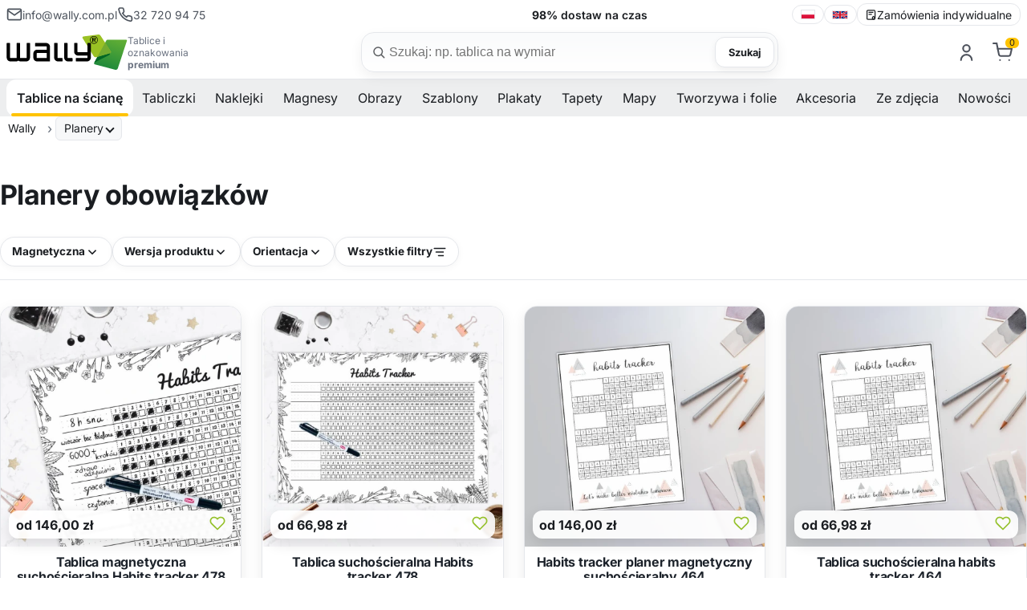

--- FILE ---
content_type: text/html; charset=utf-8
request_url: https://wally.com.pl/k1498,planery-suchoscieralne-obowiazkow.html
body_size: 15233
content:
<!DOCTYPE html><html lang="pl" class="no-js"><head><meta http-equiv="Content-Type" content="text/html; charset=utf-8"><title>Planery obowiązków domowych i zawodowych suchościeralne na ścianę - tablica magnetycznna planer 2022 - sklep internetowy Wally</title>
<meta name="description" content="Zastanawiasz się nad zakupem planera obowiązków? Uporządkuj swoją pracę z tablicą suchościeralną z naszego sklepu!">
<link rel="canonical" href="https://wally.com.pl/k1498,planery-suchoscieralne-obowiazkow.html">
<meta property="og:title" content="Tablice na ścianę - Planery - Planery obowiązków">
<meta property="og:type" content="website">
<meta property="og:site_name" content="Wally tablice dla biznesu, dekoracje dla domu">
<meta name="viewport" content="width=device-width, initial-scale=1">
<link rel="preconnect" href="https://apps.wally.com.pl" crossorigin>
<link rel="preconnect" href="https://www.googletagmanager.com">
<link rel="preconnect" href="https://www.google-analytics.com">
<link rel="preconnect" href="https://connect.facebook.net">
<link rel="dns-prefetch" href="//swrap.tradedoubler.com">
<link rel="dns-prefetch" href="//api.ratingcaptain.com">
<link rel="preload" as="font" type="font/woff2" href="/css/fonts/Inter-Regular.woff2" crossorigin>
<link rel="preload" as="font" type="font/woff2" href="/css/fonts/Inter-SemiBold.woff2" crossorigin>
<link rel="preload" as="font" type="font/woff2" href="/css/fonts/Inter-Bold.woff2" crossorigin>


<link href="/css/global.css?v=3" rel="stylesheet" media="screen">
<link rel="icon" type="image/x-icon" href="/favicon.ico">
<link rel="icon" type="image/png" href="/favicon.png">

<!-- Google Tag Manager -->
<script>(function(w,d,s,l,i){w[l]=w[l]||[];w[l].push({'gtm.start':
new Date().getTime(),event:'gtm.js'});var f=d.getElementsByTagName(s)[0],
j=d.createElement(s),dl=l!='dataLayer'?'&l='+l:'';j.async=true;j.src=
'https://apps.wally.com.pl/wally.js?id='+i+dl;f.parentNode.insertBefore(j,f);
})(window,document,'script','dataLayer','GTM-WPG2QVZ');</script>
<!-- End Google Tag Manager -->
<!-- Start TradeDoubler --> <script language="JavaScript" type="text/javascript"> 
(function(i,s,o,g,r,a,m){i['TDConversionObject']=r;i[r]=i[r]||function(){(i[r].q=i[r].q||[]).push(arguments)},i[r].l=1*new Date();a=s.createElement(o),m=s.getElementsByTagName(o)[0];a.async=1;a.src=g;m.parentNode.insertBefore(a,m)})(window,document,'script','https://svht.tradedoubler.com/tr_sdk.js?org=2451788&prog=391219&dr=true&rand=' + Math.random(), 'tdconv'); </script> <!-- End TradeDoubler tag-->
<script></script>
<script type="text/javascript">var aProdukty = []; var aProduktyN = []; var aProduktyRadio = []; </script><script src="skrypty.php"></script><script type="application/ld+json">{"@context":"http://schema.org","@type":"BreadcrumbList","itemListElement":[{"@type":"ListItem","position":1,"item":{"@id":"https://wally.com.pl/k1521,tablice.html","name":"Tablice na ścianę"}},{"@type":"ListItem","position":2,"item":{"@id":"https://wally.com.pl/k1488,planery-suchoscieralne.html","name":"Planery"}},{"@type":"ListItem","position":3,"item":{"@id":"https://wally.com.pl/k1498,planery-suchoscieralne-obowiazkow.html","name":"Planery obowiązków"}}]}</script></head><body><img id="loading-image" src="img/loading.gif" alt="loading" style="height: 1px; width: 1px; position: absolute; left: 0; top: 0; display: none"><div id="kqs-tlo" style="width: 100%; height: 100%; display: none; position: fixed; top: 0; left: 0; background-color: #000000; z-index: 1000; opacity: 0; transition: opacity 0.5s linear;" onclick="kqs_off();"></div><div id="galeria-box" style="display: none; position: fixed; color: #000000; background-color: #ffffff; z-index: 1001; border: 0; box-shadow: 0 5px 20px #808080; opacity: 0; transition: opacity 0.5s linear;"><div id="galeria-podklad" style="width: 32px; height: 32px; margin: 20px; text-align: center"><img src="img/loading.gif" alt="loading" id="galeria-obraz" onclick="kqs_off();"></div><div style="margin: -10px 10px 10px 10px" id="galeria-miniatury"></div><div id="galeria-nazwa" style="margin: 10px; color: #000000; font-weight: bold; text-align: center"></div><div class="kqs-iks" style="width: 20px; height: 20px; position: absolute; cursor: pointer; top: 0; right: 0; background: #ffffff url(img/iks.png) 2px 6px/12px no-repeat; box-sizing: content-box;" onclick="kqs_off();"></div></div><table id="kqs-box-tlo" style="width: 100%; height: 100%; display: none; position: fixed; top: 0; left: 0; z-index: 1001; opacity: 0; transition: opacity 0.5s linear;"><tr><td style="width: 100%; height: 100%; vertical-align: middle"><div id="kqs-box" style="width: 95%; height: 95%; position: relative; margin: auto; color: #000000; background-color: #ffffff; border-radius: 10px; border: 0; box-shadow: 0 5px 20px #808080"><div id="kqs-box-zawartosc" style="height: 100%; padding: 20px"></div><div class="kqs-iks" style="width: 20px; height: 20px; position: absolute; cursor: pointer; top: 0; right: 0; background: url(img/iks.png) 2px 6px/12px no-repeat; box-sizing: content-box" onclick="kqs_off();"></div></div></td></tr></table><!-- Google Tag Manager (noscript) --><noscript><iframe src=https://apps.wally.com.pl/ns.html?id=GTM-WPG2QVZ height="0" width="0" style="display:none;visibility:hidden"></iframe></noscript>
<!-- End Google Tag Manager (noscript) --><link rel="stylesheet" href="/css/category.css?v=3"><header class="site-header container-fluid"><div class="wb-topbar u-sm-hide"><div class="wb-topbar__grid"><div class="wb-topbar__left"><a class="topbar-link" href="mailto:info@wally.com.pl"><svg class="i"><use href="#i-mail"></use></svg> <span>info@wally.com.pl</span> </a><a class="topbar-link" href="tel:+48327209475"><svg class="i"><use href="#i-phone"></use></svg> <span>32 720 94 75</span></a></div>  <!-- center: rotator USP --><div class="wb-usp" id="wbUsp" aria-live="polite"><span class="usp"><strong>15 000+</strong> wzorów do wyboru</span> <span class="usp"><strong>98%</strong> dostaw na czas</span> <span class="usp"><strong>7 dni</strong> produkcja na wymiar</span> <span class="usp"><strong>B2B</strong> obsługa firm i instytucji</span></div><div class="wb-topbar__right"><nav class="lang-switcher" aria-label="language switcher"><a class="lang-link" lang="pl" hreflang="pl" href="https://wally.com.pl"><img src="/img/icons/flag-pl.svg" alt="polski" width="18" height="12" loading="lazy" decoding="async"> </a><span class="sep" aria-hidden="true"></span> <a class="lang-link" lang="en" hreflang="en" href="https://wallyboards.eu"><img src="/img/icons/flag-uk.svg" alt="English" width="20" height="12" loading="lazy" decoding="async"> </a><span class="sep" aria-hidden="true"></span><a class="lang-link" href="/k44,zamowienia-indywidualne.html"><svg class="i"><use href="#i-order-custom"></use></svg> Zamówienia indywidualne</a></nav></div></div></div><div class="header-bar"><div class="header-inner container-fluid"><a class="brand" href="/"><img class="brand-logo" src="/img/logo/logo.svg" alt="Wally" width="258" height="75"><div class="brand-claim">Tablice i oznakowania <strong>premium</strong></div></a><div class="search-box"><form action="index.php" method="get" role="search" aria-label="Formularz wyszukiwania produktów"><input type="hidden" name="d" value="szukaj"> <input type="hidden" name="dostepny" value="1" id="dostepny_for"><label for="input-szukaj" class="visually-hidden">Szukaj</label><div class="search-pill"><svg class="i left"><use href="#i-search"/></svg> <input type="text" class="search-input" placeholder="Szukaj: np. tablica na wymiar" onkeyup="podpowiedz(this.value)" id="input-szukaj" name="szukaj" autocomplete="off"><button type="button" id="clear-search" class="btn-clear" aria-label="Wyczyść">×</button> <button type="submit" id="send" class="btn btn-search">Szukaj</button><div id="podpowiedzi" class="search-suggest" role="listbox" aria-label="Podpowiedzi" style="visibility:hidden"></div></div></form></div><div class="toolbar">    <div id="mKonto"> <div class="toolbar-item u-sm-hide"><a href="#" aria-haspopup="true" aria-expanded="false" title="Zaloguj się"><svg class="i"><use href="#i-user"/></svg></a><div class="toolbar-dropdown" role="dialog"><form class="section" action="lo.php?g=in" method="post" name="logowanie"><div class="dropdown-title">Zaloguj się</div><div class="field"><label class="label" for="login-email">Twój email</label><div class="input-wrap"><svg class="i icon-left" aria-hidden="true"><use href="#i-mail"/></svg> <input id="login-email" name="umail" type="email" class="input input--lg input--with-left" placeholder="np. jan@firma.pl" autocomplete="email" required></div></div><div class="field u-mt-3"><div class="u-justify-between u-items-center u-flex"><label class="label" for="login-pass">Hasło</label> <a href="index.php?d=login&akcja=haslo" class="small-muted">Przypomnienie hasła</a></div><div class="input-wrap"><svg class="i icon-left" aria-hidden="true"><use href="#i-lock"/></svg> <input id="login-pass" name="password" type="password" class="input input--lg input--with-left input--with-right" placeholder="••••••••" autocomplete="current-password" required> <button type="button" class="pass-toggle icon-right" aria-label="Pokaż hasło"><svg class="i"><use href="#i-eye"/></svg></button></div></div><div class="u-flex u-items-center u-justify-between u-mt-3"></div><div class="u-mt-4"><button class="btn btn-cart u-w-100" type="submit">Zaloguj się</button></div><div class="dd-divider u-mt-4" aria-hidden="true"><span>lub</span></div><a class="btn dd-ghost u-w-100 u-mt-3" href="/rejestracja.html">Stwórz nowe konto</a></form></div></div></div><div id="mPrzechowalnia"></div> <div id="mKoszyk"><div class="toolbar-item u-sm-hide"><a href="#" aria-haspopup="true" aria-expanded="false"  title="Koszyk"><span class="cart-icon"> <svg class="i"><use href="#i-cart"/></svg><span class="count-label">0</span></span></a></div> </div><div class="toolbar-item"><button class="mobile-menu-toggle u-sm-only" aria-label="Otwórz menu" aria-expanded="false"><svg class="i i-menu" aria-hidden="true"><use href="#i-menu"></use></svg> <svg class="i i-close" aria-hidden="true"><use href="#i-close"></use></svg> <span class="text-label">Menu</span></button></div></div></div></div></header><div class="sentinel" aria-hidden="true"></div><div class="site-navbar container-fluid u-sm-hide"><div class="navbar"><nav class="site-menu"><ul><li class="has-megamenu active"><span><a href="/k1521,tablice.html" title="Tablice na ścianę" aria-haspopup="true" aria-expanded="false">Tablice na ścianę</a><span class="sub-menu-toggle"></span></span><ul class="mega-menu"><li><a href="/k1002,tablice-suchoscieralne-magnetyczne.html" title="Tablice suchościeralne magnetyczne"><img src="/galerie/kategorie/1002_i.webp" width="235" height="168" loading="lazy" decoding="async" alt="Tablice suchościeralne magnetyczne"><span class="category-title">Tablice magnetyczne suchościeralne</span></a></li><li><a href="/k1043,tablice-kredowe-magnetyczne.html" title="Tablica kredowo magnetyczna"><img src="/galerie/kategorie/1043_i.webp" width="235" height="168" loading="lazy" decoding="async" alt="Tablica kredowo magnetyczna"><span class="category-title">Tablice kredowe magnetyczne</span></a></li><li><a href="/k1294,tablice-szklane.html" title="Tablice szklane magnetyczne"><img src="/galerie/kategorie/1294_i.webp" width="235" height="168" loading="lazy" decoding="async" alt="Tablice szklane magnetyczne"><span class="category-title">Tablice szklane magnetyczne</span></a></li><li><a href="/k424,tablice-suchoscieralne.html" title="Tablica suchościeralna"><img src="/galerie/kategorie/424_i.webp" width="235" height="168" loading="lazy" decoding="async" alt="Tablica suchościeralna"><span class="category-title">Tablice suchościeralne</span></a></li><li><a href="/k430,tablice-kredowe.html" title="Tablica kredowa"><img src="/galerie/kategorie/430_i.webp" width="235" height="168" loading="lazy" decoding="async" alt="Tablica kredowa"><span class="category-title">Tablice kredowe</span></a></li><li><a href="/k1297,tablice-jezdne-i-wolnostojace.html" title="Tablice mobilne i wolnostojące"><img src="/galerie/kategorie/1297_i.webp" width="235" height="168" loading="lazy" decoding="async" alt="Tablice mobilne i wolnostojące"><span class="category-title">Tablice mobilne i wolnostojące</span></a></li><li><a href="/k1488,planery-suchoscieralne.html" title="Tablica planer"><img src="/galerie/kategorie/1488_i.webp" width="235" height="168" loading="lazy" decoding="async" alt="Tablica planer"><span class="category-title">Planery</span></a></li><li><a href="/k1412,tablice-lean-management.html" title="Tablice do planowania i lean management – proste zarządzanie zespołem i kontrola nad projektem"><img src="/galerie/kategorie/1412_i.webp" width="235" height="168" loading="lazy" decoding="async" alt="Tablice do planowania i lean management – proste zarządzanie zespołem i kontrola nad projektem"><span class="category-title">Tablice Lean management</span></a></li><li><a href="/k1528,tablice-z-wlasnym-nadrukiem.html" title="Tablice z własnym nadrukiem"><img src="/galerie/kategorie/1528_i.webp" width="235" height="168" loading="lazy" decoding="async" alt="Tablice z własnym nadrukiem"><span class="category-title">Tablice <strong>z własnym nadrukiem</strong></span></a></li><li><a href="/k1558,tablice-magnetyczne.html" title="Tablice magnetyczne - wszechstronne narzędzia do organizacji i komunikacji"><img src="/galerie/kategorie/1558_i.webp" width="235" height="168" loading="lazy" decoding="async" alt="Tablice magnetyczne - wszechstronne narzędzia do organizacji i komunikacji"><span class="category-title">Tablice magnetyczne</span></a></li><li><a href="/k1318,tablice-wedlug-przeznaczenia.html" title="Jak wybrać odpowiednią tablicę?"><img src="/galerie/kategorie/1318_i.webp" width="235" height="168" loading="lazy" decoding="async" alt="Jak wybrać odpowiednią tablicę?"><span class="category-title">Tablice według przeznaczenia</span></a></li></ul></li><li class="has-megamenu"><span><a href="/k1522,tabliczki.html" title="Tabliczki" aria-haspopup="true" aria-expanded="false">Tabliczki</a><span class="sub-menu-toggle"></span></span><ul class="mega-menu"><li><a href="/k1461,tabliczki-parkingowe.html" title="Tabliczki parkingowe – trwałe oznaczenia miejsc postojowych"><img src="/galerie/kategorie/1461_i.webp" width="235" height="168" loading="lazy" decoding="async" alt="Tabliczki parkingowe – trwałe oznaczenia miejsc postojowych"><span class="category-title">Tabliczki parkingowe</span></a></li><li><a href="/k1560,tabliczki-tabliczki-adresowe-premium.html" title="Tabliczki adresowe premium"><img src="/galerie/kategorie/1560_i.webp" width="235" height="168" loading="lazy" decoding="async" alt="Tabliczki adresowe premium"><span class="category-title">Tabliczki adresowe premium</span></a></li><li><a href="/k1557,tabliczka-z-numerem-domu.html" title="Tabliczka z numerem domu"><img src="/galerie/kategorie/1557_i.webp" width="235" height="168" loading="lazy" decoding="async" alt="Tabliczka z numerem domu"><span class="category-title">Tabliczki z numerem domu</span></a></li><li><a href="/k1452,tabliczki-bhp-monitoring.html" title="Tabliczki monitoring"><img src="/galerie/kategorie/1452_i.webp" width="235" height="168" loading="lazy" decoding="async" alt="Tabliczki monitoring"><span class="category-title">Tabliczki monitoring</span></a></li><li><a href="/k1516,tabliczki-oznakowanie-budynkow.html" title="Tabliczka oznakowanie budynku"><img src="/galerie/kategorie/1516_i.webp" width="235" height="168" loading="lazy" decoding="async" alt="Tabliczka oznakowanie budynku"><span class="category-title">Tabliczki oznakowanie budynków</span></a></li><li><a href="/k1483,personalizowana-tabliczka-z-wlasnym-napisem.html" title="Tabliczki personalizowane z nadrukiem"><img src="/galerie/kategorie/1483_i.webp" width="235" height="168" loading="lazy" decoding="async" alt="Tabliczki personalizowane z nadrukiem"><span class="category-title">Tabliczki <strong>personalizowane</strong></span></a></li><li><a href="/k1448,tabliczki-bhp.html" title="Tabliczki BHP"><img src="/galerie/kategorie/1448_i.webp" width="235" height="168" loading="lazy" decoding="async" alt="Tabliczki BHP"><span class="category-title">Tabliczki BHP</span></a></li><li><a href="/k1401,tabliczki-a5-a4-a3.html" title="Tabliczki A3, A4, A5"><img src="/galerie/kategorie/1401_i.webp" width="235" height="168" loading="lazy" decoding="async" alt="Tabliczki A3, A4, A5"><span class="category-title">Tabliczki A3, A4, A5</span></a></li><li><a href="/k1402,tabliczki-w-ramkach.html" title="Ramki informacyjne - tabliczki"><img src="/galerie/kategorie/1402_i.webp" width="235" height="168" loading="lazy" decoding="async" alt="Ramki informacyjne - tabliczki"><span class="category-title">Tabliczki w ramkach</span></a></li><li><a href="/k1529,tabliczki-z-wlasnym-nadrukiem.html" title="Tabliczki z własnym nadrukiem"><img src="/galerie/kategorie/1529_i.webp" width="235" height="168" loading="lazy" decoding="async" alt="Tabliczki z własnym nadrukiem"><span class="category-title">Tabliczki <strong>z własnym nadrukiem</strong></span></a></li><li><a href="/k1403,zawieszki-magazynowe.html" title="Zawieszki magazynowe"><img src="/galerie/kategorie/1403_i.webp" width="235" height="168" loading="lazy" decoding="async" alt="Zawieszki magazynowe"><span class="category-title">Zawieszki magazynowe</span></a></li><li><a href="/k1360,etykiety-cenowki.html" title="Etykiety samoprzylepne"><img src="/galerie/kategorie/1360_i.webp" width="235" height="168" loading="lazy" decoding="async" alt="Etykiety samoprzylepne"><span class="category-title">Etykiety, cenówki</span></a></li></ul></li><li class="has-megamenu"><span><a href="/k1544,naklejki.html" title="Naklejki" aria-haspopup="true" aria-expanded="false">Naklejki</a><span class="sub-menu-toggle"></span></span><ul class="mega-menu"><li><a href="/k1449,naklejki-bhp.html" title="Naklejki BHP"><img src="/galerie/kategorie/1449_i.webp" width="235" height="168" loading="lazy" decoding="async" alt="Naklejki BHP"><span class="category-title">Naklejki BHP</span></a></li><li><a href="/k1316,naklejki-na-sciane.html" title="Naklejki na ścianę"><img src="/galerie/kategorie/1316_i.webp" width="235" height="168" loading="lazy" decoding="async" alt="Naklejki na ścianę"><span class="category-title">Naklejki na ścianę</span></a></li><li><a href="/k1542,naklejki-kredowe.html" title="Naklejki kredowe: Odkryj nowy wymiar kreatywności i organizacji!"><img src="/galerie/kategorie/1542_i.webp" width="235" height="168" loading="lazy" decoding="async" alt="Naklejki kredowe: Odkryj nowy wymiar kreatywności i organizacji!"><span class="category-title">Naklejki kredowe</span></a></li><li><a href="/k1514,naklejki-z-twoim-nadrukiem.html" title="Personalizowane naklejki z własnym nadrukiem"><img src="/galerie/kategorie/1514_i.webp" width="235" height="168" loading="lazy" decoding="async" alt="Personalizowane naklejki z własnym nadrukiem"><span class="category-title">Naklejki <strong>z własnym nadrukiem</strong></span></a></li><li><a href="/k1532,etykiety-z-wlasnym-nadrukiem.html" title="Etykiety z własnym nadrukiem, samoprzylepne w dowolnym kształcie, Bez ograniczeń!"><img src="/galerie/kategorie/1532_i.webp" width="235" height="168" loading="lazy" decoding="async" alt="Etykiety z własnym nadrukiem, samoprzylepne w dowolnym kształcie, Bez ograniczeń!"><span class="category-title">Etykiety <strong>z własnym nadrukiem</strong></span></a></li><li><a href="/k1025,okleiny-na-lodowke.html" title="Okleiny na lodówkę"><img src="/galerie/kategorie/1025_i.webp" width="235" height="168" loading="lazy" decoding="async" alt="Okleiny na lodówkę"><span class="category-title">Okleiny na lodówkę</span></a></li><li><a href="/k1212,naklejki-na-laptopa.html" title="Naklejki na laptopa, komputer - skórki, skiny i nalepki"><img src="/galerie/kategorie/1212_i.webp" width="235" height="168" loading="lazy" decoding="async" alt="Naklejki na laptopa, komputer - skórki, skiny i nalepki"><span class="category-title">Naklejki na laptopa</span></a></li></ul></li><li class="has-megamenu"><span><a href="/k1477,magnesy-i-produkty-magnetyczne.html" title="Magnesy" aria-haspopup="true" aria-expanded="false">Magnesy</a><span class="sub-menu-toggle"></span></span><ul class="mega-menu"><li><a href="/k1531,magnesy-z-wlasnym-nadrukiem.html" title="Magnesy z własnym nadrukiem"><img src="/galerie/kategorie/1531_i.webp" width="235" height="168" loading="lazy" decoding="async" alt="Magnesy z własnym nadrukiem"><span class="category-title">Magnesy <strong>z własnym nadrukiem</strong></span></a></li><li><a href="/k1400,maty-magnetyczne-magnesy.html" title="Magnesy i maty magnetyczne"><img src="/galerie/kategorie/1400_i.webp" width="235" height="168" loading="lazy" decoding="async" alt="Magnesy i maty magnetyczne"><span class="category-title">Magnesy i maty magnetyczne</span></a></li><li><a href="/k1475,nakladki-magnetyczne.html" title="Nakładki magnetyczne"><img src="/galerie/kategorie/1475_i.webp" width="235" height="168" loading="lazy" decoding="async" alt="Nakładki magnetyczne"><span class="category-title">Nakładki magnetyczne</span></a></li><li><a href="/k1476,ramki-magnetyczne.html" title="Ramki magnetyczne"><img src="/galerie/kategorie/1476_i.webp" width="235" height="168" loading="lazy" decoding="async" alt="Ramki magnetyczne"><span class="category-title">Ramki magnetyczne</span></a></li><li><a href="/k1478,tasmy-magnetyczne.html" title="Taśmy magnetyczne"><img src="/galerie/kategorie/1478_i.webp" width="235" height="168" loading="lazy" decoding="async" alt="Taśmy magnetyczne"><span class="category-title">Taśmy magnetyczne</span></a></li><li><a href="/k1479,magnesy-dla-dzieci.html" title="Magnesy dla dzieci"><img src="/galerie/kategorie/1479_i.webp" width="235" height="168" loading="lazy" decoding="async" alt="Magnesy dla dzieci"><span class="category-title">Magnesy dla dzieci</span></a></li></ul></li><li class="has-megamenu"><span><a href="/k1525,reprodukcje-obrazow.html" title="Obrazy" aria-haspopup="true" aria-expanded="false">Obrazy</a><span class="sub-menu-toggle"></span></span><ul class="mega-menu"><li><a href="/k1048,reprodukcje-obrazow-malarstwo-polskie.html" title="Reprodukcje obrazów polskich malarzy na płótnie"><img src="/galerie/kategorie/1048_i.webp" width="235" height="168" loading="lazy" decoding="async" alt="Reprodukcje obrazów polskich malarzy na płótnie"><span class="category-title">Reprodukcje obrazów - malarstwo polskie</span></a></li><li><a href="/k1050,reprodukcje-obrazow-malarstwo-zagraniczne.html" title="Reprodukcje zagranicznych malarzy na płótnie"><img src="/galerie/kategorie/1050_i.webp" width="235" height="168" loading="lazy" decoding="async" alt="Reprodukcje zagranicznych malarzy na płótnie"><span class="category-title">Reprodukcje obrazów - malarstwo zagraniczne</span></a></li></ul></li><li class="has-megamenu"><span><a href="/k16,szablony-malarskie.html" title="Szablony" aria-haspopup="true" aria-expanded="false">Szablony</a><span class="sub-menu-toggle"></span></span><ul class="mega-menu"><li><a href="/k1392,szablony-malarskie-wielorazowe.html" title="Szablony malarskie wielokrotnego użytku - Twój znak firmowy powielony tysiące razy"><img src="/galerie/kategorie/1392_i.webp" width="235" height="168" loading="lazy" decoding="async" alt="Szablony malarskie wielokrotnego użytku - Twój znak firmowy powielony tysiące razy"><span class="category-title">Szablony <strong>malarskie wielorazowe</strong></span></a></li><li><a href="/k56,szablony-malarskie-abstrakcje.html" title="Szablony malarskie - Abstrakcje"><img src="/galerie/kategorie/56_i.webp" width="235" height="168" loading="lazy" decoding="async" alt="Szablony malarskie - Abstrakcje"><span class="category-title">Abstrakcyjne wzory</span></a></li><li><a href="/k25,szablony-malarskie-dla-dzieci.html" title="Szablony malarskie dla dzieci"><img src="/galerie/kategorie/25_i.webp" width="235" height="168" loading="lazy" decoding="async" alt="Szablony malarskie dla dzieci"><span class="category-title">Dla dzieci</span></a></li><li><a href="/k3,szablony-malarskie-roslinne.html" title="Szablony malarskie kwiatów i motywów roślinnych"><img src="/galerie/kategorie/3_i.webp" width="235" height="168" loading="lazy" decoding="async" alt="Szablony malarskie kwiatów i motywów roślinnych"><span class="category-title">Motywy roślinne</span></a></li><li><a href="/k1536,szablony-malarskie-pasje.html" title="Szablony malarskie Pasje"><img src="/galerie/kategorie/1536_i.webp" width="235" height="168" loading="lazy" decoding="async" alt="Szablony malarskie Pasje"><span class="category-title">Pasje i hobby</span></a></li><li><a href="/k1204,szablony-malarskie-sentencje-cytaty.html" title="Sentencje i cytaty w formie szablonów do malowania na ścianie"><img src="/galerie/kategorie/1204_i.webp" width="235" height="168" loading="lazy" decoding="async" alt="Sentencje i cytaty w formie szablonów do malowania na ścianie"><span class="category-title">Sentencje i cytaty</span></a></li><li><a href="/k62,szablony-malarskie-sylwetki.html" title="Szablony malarskie Sylwetki"><img src="/galerie/kategorie/62_i.webp" width="235" height="168" loading="lazy" decoding="async" alt="Szablony malarskie Sylwetki"><span class="category-title">Sylwetki</span></a></li><li><a href="/k1535,szablony-malarskie-wzory-swiata.html" title="Szablony malarskie Wzory Świata"><img src="/galerie/kategorie/1535_i.webp" width="235" height="168" loading="lazy" decoding="async" alt="Szablony malarskie Wzory Świata"><span class="category-title">Wzory świata</span></a></li><li><a href="/k19,szablony-malarskie-zwierzeta.html" title="Szablony malarskie Zwierzęta"><img src="/galerie/kategorie/19_i.webp" width="235" height="168" loading="lazy" decoding="async" alt="Szablony malarskie Zwierzęta"><span class="category-title">Zwierzęta</span></a></li></ul></li><li class="has-megamenu"><span><a href="/k1432,plakaty.html" title="Plakaty" aria-haspopup="true" aria-expanded="false">Plakaty</a><span class="sub-menu-toggle"></span></span><ul class="mega-menu"><li><a href="/k1435,plakaty-skandynawskie.html" title="Plakaty skandynawskie"><img src="/galerie/kategorie/1435_i.webp" width="235" height="168" loading="lazy" decoding="async" alt="Plakaty skandynawskie"><span class="category-title">Plakaty skandynawskie</span></a></li><li><a href="/k1436,plakaty-typograficzne.html" title="Plakaty typograficzne"><img src="/galerie/kategorie/1436_i.webp" width="235" height="168" loading="lazy" decoding="async" alt="Plakaty typograficzne"><span class="category-title">Plakaty typograficzne</span></a></li><li><a href="/k1438,plakaty-retro.html" title="Plakaty retro"><img src="/galerie/kategorie/1438_i.webp" width="235" height="168" loading="lazy" decoding="async" alt="Plakaty retro"><span class="category-title">Plakaty retro</span></a></li><li><a href="/k1437,plakaty-motywacyjne.html" title="Plakaty motywacyjne"><img src="/galerie/kategorie/1437_i.webp" width="235" height="168" loading="lazy" decoding="async" alt="Plakaty motywacyjne"><span class="category-title">Plakaty motywacyjne</span></a></li><li><a href="/k1434,plakaty-do-kuchni.html" title="Plakaty do kuchni"><img src="/galerie/kategorie/1434_i.webp" width="235" height="168" loading="lazy" decoding="async" alt="Plakaty do kuchni"><span class="category-title">Plakaty do kuchni</span></a></li><li><a href="/k1439,plakaty-do-lazienki.html" title="Plakaty do łazienki"><img src="/galerie/kategorie/1439_i.webp" width="235" height="168" loading="lazy" decoding="async" alt="Plakaty do łazienki"><span class="category-title">Plakaty do łazienki</span></a></li><li><a href="/k1440,plakaty-do-sypialni.html" title="Plakaty do sypialni"><img src="/galerie/kategorie/1440_i.webp" width="235" height="168" loading="lazy" decoding="async" alt="Plakaty do sypialni"><span class="category-title">Plakaty do sypialni</span></a></li></ul></li><li class="has-megamenu"><span><a href="/k1543,tapety.html" title="Tapety" aria-haspopup="true" aria-expanded="false">Tapety</a><span class="sub-menu-toggle"></span></span><ul class="mega-menu"><li><a href="/k1472,tapety-premium-na-sciane.html" title="Tapety na ścianę Premium"><img src="/galerie/kategorie/1472_i.webp" width="235" height="168" loading="lazy" decoding="async" alt="Tapety na ścianę Premium"><span class="category-title">Tapety premium</span></a></li><li><a href="/k1426,fototapety-dla-dzieci.html" title="Fototapety do pokoju dziecka (dla chłopca i dziewczynki) na ścianę"><img src="/galerie/kategorie/1426_i.webp" width="235" height="168" loading="lazy" decoding="async" alt="Fototapety do pokoju dziecka (dla chłopca i dziewczynki) na ścianę"><span class="category-title">Fototapety do pokoju dziecka</span></a></li><li><a href="/k27,fototapety-na-sciane.html" title="Fototapety na ścianę do salonu i pokoju"><img src="/galerie/kategorie/27_i.webp" width="235" height="168" loading="lazy" decoding="async" alt="Fototapety na ścianę do salonu i pokoju"><span class="category-title">Fototapety na ścianę do salonu i pokoju</span></a></li><li><a href="/k469,fototapety-na-drzwi.html" title="Fototapety na drzwi wewnętrzne pokojowe"><img src="/galerie/kategorie/469_i.webp" width="235" height="168" loading="lazy" decoding="async" alt="Fototapety na drzwi wewnętrzne pokojowe"><span class="category-title">Fototapety na drzwi</span></a></li><li><a href="/k1317,fototapety.html" title="Fototapety"><img src="/galerie/kategorie/1317_i.webp" width="235" height="168" loading="lazy" decoding="async" alt="Fototapety"><span class="category-title">Fototapety wg przeznaczenia</span></a></li></ul></li><li class="has-megamenu"><span><a href="/k1504,mapy.html" title="Mapy" aria-haspopup="true" aria-expanded="false">Mapy</a><span class="sub-menu-toggle"></span></span><ul class="mega-menu"><li><a href="/k1505,mapy-polski.html" title="Mapa Polski"><img src="/galerie/kategorie/1505_i.webp" width="235" height="168" loading="lazy" decoding="async" alt="Mapa Polski"><span class="category-title">Mapy Polski</span></a></li><li><a href="/k1506,mapy-swiata.html" title="Mapa świata na ścianę"><img src="/galerie/kategorie/1506_i.webp" width="235" height="168" loading="lazy" decoding="async" alt="Mapa świata na ścianę"><span class="category-title">Mapy świata na ścianę</span></a></li><li><a href="/k1428,mapy-zdrapki.html" title="Mapa zdrapka świata i Polski"><img src="/galerie/kategorie/1428_i.webp" width="235" height="168" loading="lazy" decoding="async" alt="Mapa zdrapka świata i Polski"><span class="category-title">Mapy zdrapki</span></a></li><li><a href="/k1509,nakladki-magnetyczne-mapy.html" title="Nakładki magnetyczne mapy"><img src="/galerie/kategorie/1509_i.webp" width="235" height="168" loading="lazy" decoding="async" alt="Nakładki magnetyczne mapy"><span class="category-title">Mapy nakładki magnetyczne</span></a></li><li><a href="/k1512,mapy-szablony.html" title="Mapy szablony"><img src="/galerie/kategorie/1512_i.webp" width="235" height="168" loading="lazy" decoding="async" alt="Mapy szablony"><span class="category-title">Mapy szablony</span></a></li><li><a href="/k1513,mapy-tapeta.html" title="Mapy tapeta"><img src="/galerie/kategorie/1513_i.webp" width="235" height="168" loading="lazy" decoding="async" alt="Mapy tapeta"><span class="category-title">Mapy tapeta</span></a></li><li><a href="/k1409,tablice-mapy.html" title="Tablice mapy świata i Polski"><img src="/galerie/kategorie/1409_i.webp" width="235" height="168" loading="lazy" decoding="async" alt="Tablice mapy świata i Polski"><span class="category-title">Tablice mapy świata i Polski</span></a></li></ul></li><li class="has-megamenu"><span><a href="/k1545,tworzywa-i-folie.html" title="Tworzywa i folie" aria-haspopup="true" aria-expanded="false">Tworzywa i folie</a><span class="sub-menu-toggle"></span></span><ul class="mega-menu"><li><a href="/k1404,folie-dekoracyjne.html" title="Folie dekoracyjne"><img src="/galerie/kategorie/1404_i.webp" width="235" height="168" loading="lazy" decoding="async" alt="Folie dekoracyjne"><span class="category-title">Folie dekoracyjne</span></a></li><li><a href="/k1481,folie-magnetyczne-na-metry.html" title="Folie magnetyczne"><img src="/galerie/kategorie/1481_i.webp" width="235" height="168" loading="lazy" decoding="async" alt="Folie magnetyczne"><span class="category-title">Folie magnetyczne</span></a></li><li><a href="/k1556,tworzywa-i-folie-tworzywa-sztuczne.html" title="Tworzywa sztuczne"><img src="/galerie/kategorie/1556_i.webp" width="235" height="168" loading="lazy" decoding="async" alt="Tworzywa sztuczne"><span class="category-title">Tworzywa sztuczne</span></a></li></ul></li><li class="has-megamenu"><span><a href="/k1250,akcesoria.html" title="Akcesoria" aria-haspopup="true" aria-expanded="false">Akcesoria</a><span class="sub-menu-toggle"></span></span><ul class="mega-menu"><li><a href="/k1554,akcesoria-magnesy.html" title="Magnesy"><img src="/galerie/kategorie/1554_i.webp" width="235" height="168" loading="lazy" decoding="async" alt="Magnesy"><span class="category-title">Magnesy</span></a></li><li><a href="/k1550,akcesoria-markery-suchoscieralne.html" title="Markery suchościeralne"><img src="/galerie/kategorie/1550_i.webp" width="235" height="168" loading="lazy" decoding="async" alt="Markery suchościeralne"><span class="category-title">Markery suchościeralne</span></a></li><li><a href="/k1547,akcesoria-kieszenie-pojemniki-koszulki-polki.html" title="Kieszenie, pojemniki, koszulki, półki"><img src="/galerie/kategorie/1547_i.webp" width="235" height="168" loading="lazy" decoding="async" alt="Kieszenie, pojemniki, koszulki, półki"><span class="category-title">Kieszenie, pojemniki, koszulki, półki</span></a></li><li><a href="/k1549,akcesoria-kreda-i-markery-kredowe.html" title="Kreda i markery kredowe"><img src="/galerie/kategorie/1549_i.webp" width="235" height="168" loading="lazy" decoding="async" alt="Kreda i markery kredowe"><span class="category-title">Kreda i markery kredowe</span></a></li><li><a href="/k1548,akcesoria-gabki-scieraki-plyny.html" title="Gąbki, ścieraki, płyny"><img src="/galerie/kategorie/1548_i.webp" width="235" height="168" loading="lazy" decoding="async" alt="Gąbki, ścieraki, płyny"><span class="category-title">Gąbki, ścieraki, płyny</span></a></li><li><a href="/k1551,akcesoria-ramki-magnetyczne-i-owz.html" title="Ramki magnetyczne i OWZ"><img src="/galerie/kategorie/1551_i.webp" width="235" height="168" loading="lazy" decoding="async" alt="Ramki magnetyczne i OWZ"><span class="category-title">Ramki magnetyczne i OWZ</span></a></li><li><a href="/k1553,akcesoria-uchwyty-ringowe.html" title="Uchwyty ringowe"><img src="/galerie/kategorie/1553_i.webp" width="235" height="168" loading="lazy" decoding="async" alt="Uchwyty ringowe"><span class="category-title">Uchwyty ringowe</span></a></li><li><a href="/k1552,akcesoria-systemy-montazu.html" title="Systemy montażu"><img src="/galerie/kategorie/1552_i.webp" width="235" height="168" loading="lazy" decoding="async" alt="Systemy montażu"><span class="category-title">Systemy montażu</span></a></li><li><a href="/k1555,akcesoria-do-wielokrotnej-aplikacji-elektrostatyczne-adhezyjne.html" title="Do wielokrotnej aplikacji - elektrostatyczne, adhezyjne"><img src="/galerie/kategorie/1555_i.webp" width="235" height="168" loading="lazy" decoding="async" alt="Do wielokrotnej aplikacji - elektrostatyczne, adhezyjne"><span class="category-title">Do wielokrotnej aplikacji - elektrostatyczne, adhezyjne</span></a></li><li><a href="/k1295,probki-produktow.html" title="Próbki produktów"><img src="/galerie/kategorie/1295_i.webp" width="235" height="168" loading="lazy" decoding="async" alt="Próbki produktów"><span class="category-title">Próbki produktów</span></a></li><li><a href="/k1546,akcesoria-wedlug-przeznaczenia.html" title="Wyposażenie dodatkowe do białych tablic i kredowych"><img src="/galerie/kategorie/1546_i.webp" width="235" height="168" loading="lazy" decoding="async" alt="Wyposażenie dodatkowe do białych tablic i kredowych"><span class="category-title">Akcesoria według przeznaczenia</span></a></li></ul></li><li class="has-megamenu"><span><a href="/k1561,ze-zdjecia.html" title="Ze zdjęcia" aria-haspopup="true" aria-expanded="false">Ze zdjęcia</a><span class="sub-menu-toggle"></span></span><ul class="mega-menu"><li><a href="/k1559,obraz-zdjecie-na-plotnie.html" title="Obraz ze zdjęcia na płótnie - fotoobraz canvas gotowy do powieszenia"><img src="/galerie/kategorie/1559_i.webp" width="235" height="168" loading="lazy" decoding="async" alt="Obraz ze zdjęcia na płótnie - fotoobraz canvas gotowy do powieszenia"><span class="category-title">Obraz <strong>ze zdjęcia na płótnie</strong></span></a></li><li><a href="/k1533,plakat-ze-zdjecia.html" title="Plakat ze zdjęcia - fotoplakat w jakości HD"><img src="/galerie/kategorie/1533_i.webp" width="235" height="168" loading="lazy" decoding="async" alt="Plakat ze zdjęcia - fotoplakat w jakości HD"><span class="category-title">Plakat <strong>ze zdjęcia</strong></span></a></li></ul></li><li><span><a href="/nowosci.html">Nowości</a></span></li></ul></nav></div></div><!-- Header end --><div class="nav-wrapper container-fluid"><nav class="breadcrumbs-wrap"><ol class="breadcrumbs" style="visibility:hidden"><li class="u-sm-hide"><a href="/">Wally</a></li><li><a class="is-active" href="k1488,planery-suchoscieralne.html">Planery</a><ul><li><a  href="k1499,planery-suchoscieralne-spotkan.html">Planery spotkań</a></li><li><a class="is-active" href="k1498,planery-suchoscieralne-obowiazkow.html">Planery obowiązków</a></li><li><a  href="k1500,planery-suchoscieralne-do-firmy.html">Planery do firmy</a></li><li><a  href="k1495,planery-suchoscieralne-zadan.html">Planery zadań</a></li><li><a  href="k1494,planery-suchoscieralne-posilkow.html">Planery posiłków</a></li><li><a  href="k1501,planery-suchoscieralne-rodzinny.html">Planery rodziny</a></li><li><a  href="k1497,planery-suchoscieralne-zakupow.html">Planery zakupów</a></li><li><a  href="k1496,planery-suchoscieralne-fitness.html">Planery fitness</a></li><li><a  href="k1493,planery-suchoscieralne-lekcji.html">Planery lekcji</a></li><li><a  href="k1489,planery-suchoscieralne-dnia.html">Planery dnia</a></li><li><a  href="k1490,planery-suchoscieralne-tygodnia.html">Planery tygodnia</a></li><li><a  href="k1491,planery-suchoscieralne-miesiaca.html">Planery miesięczne</a></li><li><a  href="k1492,planery-suchoscieralne-roczny.html">Planery roczne</a></li><li><a  href="k1222,tablice-suchoscieralne-magnetyczne-planery.html">Planery magnetyczne suchościeralne</a></li><li><a  href="k1257,tablice-suchoscieralne-planery.html">Tablice planery suchościeralne</a></li></ul></li></ol></nav></div><div class="container-fluid k1498"><h1 class="u-mt-2">Planery obowiązków</h1><form method="get" action="k1498,planery-suchoscieralne-obowiazkow.html"><div class="filters-bar" aria-label="Filtry na liście produktów"><div class="chip" data-filter-chip><button type="button" class="chip__btn" aria-expanded="false"><span class="chip__label">Magnetyczna</span><svg class="i" viewBox="0 0 24 24" aria-hidden="true"><path d="M6 9l6 6 6-6" stroke="currentColor" stroke-width="2" fill="none"/></svg></button><div class="chip__menu" role="menu"><ul class="menu-list"> <li><a class="filter-link" rel="nofollow" onclick="location.href='k1498,planery-suchoscieralne-obowiazkow.html?fc[12][]=57'"><div class="nice-inputs"><label>nie<span class="count">6</span><input type="checkbox" name="fc[12][]" value="57" style="vertical-align: middle;"></label></div></a></li> <li><a class="filter-link" rel="nofollow" onclick="location.href='k1498,planery-suchoscieralne-obowiazkow.html?fc[12][]=56'"><div class="nice-inputs"><label>tak<span class="count">3</span><input type="checkbox" name="fc[12][]" value="56" style="vertical-align: middle;"></label></div></a></li>  </ul></div></div> <div class="chip" data-filter-chip><button type="button" class="chip__btn" aria-expanded="false"><span class="chip__label">Wersja produktu</span><svg class="i" viewBox="0 0 24 24" aria-hidden="true"><path d="M6 9l6 6 6-6" stroke="currentColor" stroke-width="2" fill="none"/></svg></button><div class="chip__menu" role="menu"><ul class="menu-list"> <li><a class="filter-link" rel="nofollow" onclick="location.href='k1498,planery-suchoscieralne-obowiazkow.html?fc[14][]=59'"><div class="nice-inputs"><label>podkład PCV<span class="count">9</span><input type="checkbox" name="fc[14][]" value="59" style="vertical-align: middle;"></label></div></a></li> <li><a class="filter-link" rel="nofollow" onclick="location.href='k1498,planery-suchoscieralne-obowiazkow.html?fc[14][]=58'"><div class="nice-inputs"><label>samoprzylepna<span class="count">9</span><input type="checkbox" name="fc[14][]" value="58" style="vertical-align: middle;"></label></div></a></li>  </ul></div></div> <div class="chip" data-filter-chip><button type="button" class="chip__btn" aria-expanded="false"><span class="chip__label">Orientacja</span><svg class="i" viewBox="0 0 24 24" aria-hidden="true"><path d="M6 9l6 6 6-6" stroke="currentColor" stroke-width="2" fill="none"/></svg></button><div class="chip__menu" role="menu"><ul class="menu-list"> <li><a class="filter-link" rel="nofollow" onclick="location.href='k1498,planery-suchoscieralne-obowiazkow.html?fc[3][]=5'"><div class="nice-inputs"><label>pionowa<span class="count">6</span><input type="checkbox" name="fc[3][]" value="5" style="vertical-align: middle;"></label></div></a></li> <li><a class="filter-link" rel="nofollow" onclick="location.href='k1498,planery-suchoscieralne-obowiazkow.html?fc[3][]=1'"><div class="nice-inputs"><label>pozioma<span class="count">3</span><input type="checkbox" name="fc[3][]" value="1" style="vertical-align: middle;"></label></div></a></li>  </ul></div></div> <button type="button" class="chip__btn chip--all" data-filters-open aria-controls="filters-drawer"><span class="chip__label">Wszystkie filtry</span> <svg class="i" viewBox="0 0 24 24"><path d="M3 6h18M6 12h12M10 18h8" stroke="currentColor" stroke-width="2" fill="none" stroke-linecap="round"/></svg></button></div> </form><script type="text/javascript" src="js/breadcrumb.js" defer></script></div><div class="category-content-layout"><section id="description"  class="container u-mt-6"><p>Przytłacza Cię nadmiar obowiązków oraz zadań do wykonania? To uczucie dopada czasem każdego z nas. Na szczęście znamy doskonały sposób na szybkie i banalnie proste zapanowanie nad swoimi planami – jest nim suchościeralny <strong>planer obowiązków domowych</strong> i nie tylko! Chciałbyś zaplanować swoją pracę bądź domowe obowiązki skutecznie i bezstresowo? Koniecznie sprawdź naszą ofertę i przekonaj się na własnej skórze, że planowanie może być naprawdę przyjemne! W naszej ofercie posiadamy zarówno klasyczny <strong>planer obowiązków domowych</strong>, ale znajdzie się w niej również <strong>tablica obowiązków dla rodziny</strong>! </p><h2>Planer obowiązków domowych – wyznacz swój cel!</h2>
<p>Dążenie do celu bez dobrego planu może okazać się stratą czasu. Dlatego zaplanowanie swoich obowiązków powinno być Twoim pierwszym krokiem każdego poranka! Dzięki temu <strong>uszeregujesz zadania według priorytetów</strong>, ustalisz, co jest dla Ciebie najważniejsze, a także przeanalizujesz, które zadania sprawiają Ci największą trudność, co pozwoli Ci w przyszłości bardziej się na nich skupić. Chyba zgodzisz się z nami, że jest to bardzo praktyczne? Planer obowiązków domowych to doskonały przyjaciel każdego, kto chciałby <strong>w prosty i jednocześnie skuteczny sposób zadbać o czas swój oraz swojej rodziny!</strong> </p>
<h2>Tablica obowiązków dla rodziny i nie tylko</h2>
<p><a href="k424,tablice-suchoscieralne.html">Suchościeralna tablica obowiązków</a> dla rodziny to wyjątkowo p<strong>rzydatne narzędzia w zarządzaniu czasem</strong>. Doskonale sprawdzi się w życiu prywatnym – pozwalając na skrupulatne zaplanowanie swoich domowych obowiązków, a także codziennego czasu wolnego. W końcu to właśnie w niej listy zadań to-do oraz habit trackery pełnią najważniejszą funkcję!</p>
<h2>Planer obowiązków domowych – ulubieniec naszych klientów</h2>
<p>Dlaczego nasze <a href="k1488,planery-suchoscieralne.html">planery</a> oraz tablica obowiązków dla rodziny tak bardzo przypadły do gustu naszym klientom? Sprawdźmy! </p>
<ul>
<li><strong>Najwyższa jakość powierzchni suchościeralne</strong>j. Na powierzchni planera śmiało możesz zapisywać swoje wszystkie obowiązki – bez obaw o nieestetyczne ślady, zabrudzenie dłoni kredą czy też niewygodny sposób czyszczenia tablicy. Wykonane przez Ciebie napisy nie pozostawią nieestetycznych śladów, nawet jeśli zostawisz je na powierzchni tablicy przez dłuższy czas, gwarantujemy! To właśnie dlatego nasz planer obowiązków domowych jest doskonałym rozwiązaniem dla każdego, kto zamierza dużo oraz intensywnie notować!</li>
<li><strong>Bezpieczeństwo ponad wszystko!</strong> Nasze planery są pozbawione ramy oraz całkowicie bezpieczne w użytkowaniu. Z wykonanych z nieszkodliwych, atestowanych materiałów planerów oraz tablic obowiązków mogą korzystać nawet najmłodsi! </li>
<li><strong>Praktyczne właściwości magnetyczne</strong>. Część naszych planerów posiada doskonałe właściwości magnetyczne (sprawdź również nasze <a href="k1002,tablice-suchoscieralne-magnetyczne.html">suchościeralne tablice magnetyczne</a>), dzięki którym możesz przemienić swój planer organizacyjny kombajn z prawdziwego zdarzenia! Wybrana przez ciebie tablica obowiązków dla rodziny nie ma takich właściwości? Nic straconego! Skontaktuj się z nami, a <strong>przygotujemy dla ciebie indywidualny projekt!</strong> </li>
</ul>
<p>Potrzebujesz pomocy z organizacją swoich obowiązków oraz zadań? W naszym sklepie internetowym Wally znajdziesz wszelkie niezbędne narzędzia, które sprawią, że <strong>planowanie okaże się zdecydowanie prostsze i przyjemniejsze</strong>. Zapoznaj się z naszą szeroką ofertą – znajdziesz w niej m.in. <a href="k1500,planery-suchoscieralne-do-firmy.html">planery do firmy</a>, <a href="k1489,planery-suchoscieralne-dnia.html">planery dnia</a>, a także inne produkty, które wykorzystasz zarówno w warunkach domowych, jak i zawodowych – dobrym tego przykładem są nasze <a href="k430,tablice-kredowe.html">tablice kredowe</a>. </p>
<p>A jeśli masz pytania – koniecznie do nas napisz, z chęcią pomożemy Ci w doborze odpowiedniego planera bądź tablicy obowiązków. A cena? Z pewnością pozytywnie Cię zaskoczy!</p>
</section><div id="categories-grid" class="container-fluid"><div class="grid-display u-mt-6" data-list-name="Planery obowiązków"><form method="post" name="listaZakupow" action="koszyk.php?akcja=dodaj"><input type="hidden" name="koszyk" value="zbiorczy"><input type="hidden" name="tablicaZbiorcza" value="29863,29862,29792,29791,29790,29789,28193,20476,18209"><article class="product-card"><a  href="/p29863,tablica-magnetyczna-suchoscieralna-habits-tracker-478.html"><div class="product-badge"></div><div class="foto"><img loading="lazy" decoding="async" src="/galerie/t/tablica-magnetyczna-suchoscieralna-habits-tracker-478_52037_k.webp" alt="Tablica magnetyczna suchościeralna Habits tracker 478" width="800" height="800"><div class="product-price"><span id="cena_29863_0">od <span content="146,00">146,00 zł</span></span><span><span id="prz_29863"><span onclick="przechowaj(29863, 1); return false;" title="Dodaj do listy życzeń" aria-label="Dodaj do listy życzeń"><svg class="i"><use href="#i-heart"></use></svg></span></span></span></div></div><h2 class="product-title">Tablica magnetyczna suchościeralna Habits tracker 478</h2></a></article><article class="product-card"><a  href="/p29862,tablica-suchoscieralna-habits-tracker-478.html"><div class="product-badge"></div><div class="foto"><img loading="lazy" decoding="async" src="/galerie/t/tablica-suchoscieralna-habits-tracker-478_52033_k.webp" alt="Tablica suchościeralna Habits tracker 478" width="800" height="800"><div class="product-price"><span id="cena_29862_0">od <span content="66,98">66,98 zł</span></span><span><span id="prz_29862"><span onclick="przechowaj(29862, 1); return false;" title="Dodaj do listy życzeń" aria-label="Dodaj do listy życzeń"><svg class="i"><use href="#i-heart"></use></svg></span></span></span></div></div><h2 class="product-title">Tablica suchościeralna Habits tracker 478</h2></a></article><article class="product-card"><a  href="/p29792,habits-tracker-planer-magnetyczny-suchoscieralny-464.html"><div class="product-badge"></div><div class="foto"><img loading="lazy" decoding="async" src="/galerie/t/tablica-magnetyczna-suchoscieralna-habits-tracker-464_51923_k.webp" alt="Habits tracker planer magnetyczny suchościeralny 464" width="800" height="800"><div class="product-price"><span id="cena_29792_0">od <span content="146,00">146,00 zł</span></span><span><span id="prz_29792"><span onclick="przechowaj(29792, 1); return false;" title="Dodaj do listy życzeń" aria-label="Dodaj do listy życzeń"><svg class="i"><use href="#i-heart"></use></svg></span></span></span></div></div><h2 class="product-title">Habits tracker planer magnetyczny suchościeralny 464</h2></a></article><article class="product-card"><a  href="/p29791,tablica-suchoscieralna-habits-tracker-464.html"><div class="product-badge"></div><div class="foto"><img loading="lazy" decoding="async" src="/galerie/t/tablica-suchoscieralna-habits-tracker-464_51921_k.webp" alt="Tablica suchościeralna habits tracker 464" width="800" height="800"><div class="product-price"><span id="cena_29791_0">od <span content="66,98">66,98 zł</span></span><span><span id="prz_29791"><span onclick="przechowaj(29791, 1); return false;" title="Dodaj do listy życzeń" aria-label="Dodaj do listy życzeń"><svg class="i"><use href="#i-heart"></use></svg></span></span></span></div></div><h2 class="product-title">Tablica suchościeralna habits tracker 464</h2></a></article><article class="product-card"><a  href="/p29790,tablica-magnetyczna-suchoscieralna-habits-tracker-463.html"><div class="product-badge"></div><div class="foto"><img loading="lazy" decoding="async" src="/galerie/t/tablica-magnetyczna-suchoscieralna-habits-tracker-463_51919_k.webp" alt="Tablica magnetyczna suchościeralna habits tracker 463" width="800" height="800"><div class="product-price"><span id="cena_29790_0">od <span content="146,00">146,00 zł</span></span><span><span id="prz_29790"><span onclick="przechowaj(29790, 1); return false;" title="Dodaj do listy życzeń" aria-label="Dodaj do listy życzeń"><svg class="i"><use href="#i-heart"></use></svg></span></span></span></div></div><h2 class="product-title">Tablica magnetyczna suchościeralna habits tracker 463</h2></a></article><article class="product-card"><a  href="/p29789,tablica-suchoscieralna-habits-tracker-463.html"><div class="product-badge"></div><div class="foto"><img loading="lazy" decoding="async" src="/galerie/t/tablica-suchoscieralna-habits-tracker-463_51917_k.webp" alt="Tablica suchościeralna habits tracker 463" width="800" height="800"><div class="product-price"><span id="cena_29789_0">od <span content="66,98">66,98 zł</span></span><span><span id="prz_29789"><span onclick="przechowaj(29789, 1); return false;" title="Dodaj do listy życzeń" aria-label="Dodaj do listy życzeń"><svg class="i"><use href="#i-heart"></use></svg></span></span></span></div></div><h2 class="product-title">Tablica suchościeralna habits tracker 463</h2></a></article><article class="product-card"><a  href="/p28193,tablica-kompetencji-macierz-dla-20-pracownikow-suchoscieralna-lean-123.html"><div class="product-badge"></div><div class="foto"><img loading="lazy" decoding="async" src="/galerie/t/tablica-kompetencji-macierz-dla-20-pracownikow-suchoscieralna-lean-123_54276_k.webp" alt="Tablica kompetencji macierz dla 20 pracowników suchościeralna lean 123" width="1000" height="1000"><div class="product-price"><span id="cena_28193_0">od <span content="66,98">66,98 zł</span></span><span><span id="prz_28193"><span onclick="przechowaj(28193, 1); return false;" title="Dodaj do listy życzeń" aria-label="Dodaj do listy życzeń"><svg class="i"><use href="#i-heart"></use></svg></span></span></span></div></div><h2 class="product-title">Tablica kompetencji macierz dla 20 pracowników suchościeralna lean 123</h2></a></article><article class="product-card"><a  href="/p20476,tablica-suchoscieralna-lean-macierz-kompetencji-078.html"><div class="product-badge"></div><div class="foto"><img loading="lazy" decoding="async" src="/galerie/t/tablica-suchoscieralna-lean-macierz-kompetencji-078_54231_k.webp" alt="Tablica suchościeralna lean macierz kompetencji 078" width="1000" height="1000"><div class="product-price"><span id="cena_20476_0">od <span content="66,98">66,98 zł</span></span><span><span id="prz_20476"><span onclick="przechowaj(20476, 1); return false;" title="Dodaj do listy życzeń" aria-label="Dodaj do listy życzeń"><svg class="i"><use href="#i-heart"></use></svg></span></span></span></div></div><h2 class="product-title">Tablica suchościeralna lean macierz kompetencji 078</h2></a></article><article class="product-card"><a  href="/p18209,tablica-suchoscieralna-lean-planowanie-031.html"><div class="product-badge"></div><div class="foto"><img loading="lazy" decoding="async" src="/galerie/t/tablica-suchoscieralna-lean-planowanie-031_54184_k.webp" alt="Tablica suchościeralna lean planowanie 031" width="1000" height="1000"><div class="product-price"><span id="cena_18209_0">od <span content="66,98">66,98 zł</span></span><span><span id="prz_18209"><span onclick="przechowaj(18209, 1); return false;" title="Dodaj do listy życzeń" aria-label="Dodaj do listy życzeń"><svg class="i"><use href="#i-heart"></use></svg></span></span></span></div></div><h2 class="product-title">Tablica suchościeralna lean planowanie 031</h2></a></article></form></div></div></div><div class="container-fluid"><nav class="pager-wrap" aria-label="Paginacja"><ol class="pager" role="list"><li class="pager__item is-active" aria-current="page"><span class="pager__btn">1</span></li></ol></nav></div><section class="section">
<div class="container">
  <div class="trust-grid">
    <div class="trust-item">
      <svg class="i" viewBox="0 0 24 24" fill="none" stroke="currentColor" stroke-width="1.8" stroke-linecap="round" stroke-linejoin="round">
        <circle cx="12" cy="12" r="10"></circle><path d="M8 12h8M12 8v8"></path>
      </svg>
        <div><b><span class="counter" data-from="4000"  data-to="65000" data-suffix="+">65 000+</span></b> udanych realizacji<br><small class="small">Słuchamy Cię, dbamy o szczegóły, dotrzymujemy terminów</small></div>
    </div>
    <div class="trust-item">
      <svg class="i" viewBox="0 0 24 24" fill="none" stroke="currentColor" stroke-width="1.8" stroke-linecap="round" stroke-linejoin="round">
        <circle cx="12" cy="12" r="10"></circle><polyline points="12 6 12 12 16 14"></polyline>
      </svg>
        <div><b><span class="counter" data-from="50" data-to="100" data-suffix="%">100%</span></b> gwarancja satysfakcji<br><small class="small">Przyjacielska obsługa, fachowe doradztwo i znakomite produkty</small></div>
    </div>
    <div class="trust-item">
      <svg class="i" viewBox="0 0 24 24" fill="none" stroke="currentColor" stroke-width="1.8" stroke-linecap="round" stroke-linejoin="round">
        <path d="M17 21v-2a4 4 0 0 0-4-4H6a4 4 0 0 0-4 4v2"></path><circle cx="9" cy="7" r="4"></circle><path d="M23 21v-2a4 4 0 0 0-3-3.87"></path><path d="M16 3.13a4 4 0 0 1 0 7.75"></path>
      </svg>
        <div><b>Bezpieczne i wygodne zakupy</b><br><small class="small">Kup online lub zamów mailowo</small></div>
    </div>
  </div>
    </div>
</section><footer class="site-footer" role="contentinfo"><div class="footer-wrap container"> <!-- mobilne kafelki --> <nav class="footer-mobile-menu" aria-label="Skróty w stopce"> <a class="footer-tile" href="/i4,czesto-zadawane-pytania.html"><svg class="i"><use href="#i-help-circle"/></svg> FAQ</a> <a class="footer-tile " href="/i52,platnosci-i-dostawa.html"><svg class="i"><use href="#i-truck"/></svg> Dostawa i płatności</a> <a class="footer-tile" href="/kontakt.html"><svg class="i"><use href="#i-phone"/></svg> Kontakt</a> <a class="footer-tile" href="/i9,wspolpraca-b2b.html"><svg class="i"><use href="#i-briefcase"/></svg> Współpraca B2B</a> </nav> <div class="footer-grid"> <!-- kolumna 1 --> <section class="footer-col"> <img src="/img/logo/wally-logo-bottom.svg" alt="Wally" width="220" height="64" class="logo-bottom"> <nav class="footer-links" aria-label="Dokumenty"> <a href="/regulamin.html" rel="nofollow"><span class="link-underline">Regulamin sklepu</span></a> <a href="/i53,polityka-prywatnosci.html" rel="nofollow"><span class="link-underline">Polityka prywatności</span></a> </nav> </section> <!-- GRUPY: jeden HTML -> desktop (kolumny) / mobile (akordeony) --> <section class="footer-col"> <details class="footer-section" data-collapsible> <summary class="footer-head"> <div class="footer-h3">Zakupy</div> <span class="footer-toggle" aria-hidden="true"><svg class="i"><use href="#i-chevron"></use></svg></span> </summary> <div class="footer-body" id="f1"> <nav class="footer-links" aria-label="Zakupy"> <a href="/i52,platnosci-i-dostawa.html"><span class="link-underline">Dostawa i płatności</span></a> <a href="/i63,odstapienie-od-umowy.html"><span class="link-underline">Zwroty</span></a> <a href="/i64,reklamacja-towaru.html"><span class="link-underline">Reklamacje</span></a> <a href="/i78,jednostki-budzetowe.html"><span class="link-underline">Odroczony termin płatności</span></a> <a href="/i4,czesto-zadawane-pytania.html"><span class="link-underline">Często zadawane pytania</span></a> <a href="/i90,poradniki-i-instrukcje.html"><span class="link-underline">Porady i instrukcje</span></a> </nav> </div> </details> </section> <section class="footer-col"> <details class="footer-section" data-collapsible> <summary class="footer-head"> <div class="footer-h3">Współpraca</div> <span class="footer-toggle" aria-hidden="true"><svg class="i"><use href="#i-chevron"></use></svg></span> </summary> <div class="footer-body" id="f2"> <nav class="footer-links" aria-label="Współpraca"> <a href="/i9,wspolpraca-b2b.html"><span class="link-underline">Oferta B2B</span></a> <a href="/i86,firmy-uslugowe.html"><span class="link-underline">Firmy usługowe</span></a> <a href="/i89,firmy-produkcyjne.html"><span class="link-underline">Firmy produkcyjne</span></a> <a href="/i80,program-partnerski.html"><span class="link-underline">Program partnerski</span></a> </nav> </div> </details> </section> <section class="footer-col"> <details class="footer-section" data-collapsible> <summary class="footer-head"> <div class="footer-h3">Wally</div> <span class="footer-toggle" aria-hidden="true"><svg class="i"><use href="#i-chevron"></use></svg></span> </summary> <div class="footer-body" id="f3"> <nav class="footer-links" aria-label="O firmie"> <a href="/i5,o-nas.html"><span class="link-underline">O nas</span></a> <a href="/kontakt.html"><span class="link-underline">Kontakt</span></a> <a href="/blog.html"><span class="link-underline">Blog</span></a> <a href="/i85,opinie-klientow.html"><span class="link-underline">Opinie</span></a> </nav> </div> </details> </section> <!-- kontakt --> <section class="footer-col footer-contact"> <div class="h3">Masz pytania?</div> <div class="footer-contact"> <div class="footer-row"> <svg class="i"><use href="#i-message-square"/></svg> <div> <div>Pon. - Pt. 8:00 - 16:30</div> <a href="tel:+48327209475" class="link-underline">32 720 94 75</a> </div> </div> <div class="footer-row"> <svg class="i"><use href="#i-mail"/></svg> <div><a href="mailto:info@wally.com.pl" class="link-underline">info@wally.com.pl</a></div> </div> </div> <a href="/kontakt.html#form" class="btn btn-accent u-none u-block">Napisz do nas!</a> <nav class="lang-switcher" aria-label="Language switcher"> <a class="lang-link" lang="pl" hreflang="pl" href="https://wally.com.pl"><img src="/img/icons/flag-pl.svg" alt="flaga polski - zmiana języka" width="18" height="12" loading="lazy" decoding="async"><span>Polski</span> </a> <span class="sep" aria-hidden="true"></span> <a class="lang-link" lang="en" hreflang="en" href="https://wallyboards.eu"><img src="/img/icons/flag-uk.svg" alt="Flag of UK - language switcher"  width="20" height="12" loading="lazy" decoding="async"><span>English</span> </a> </nav> </section> </div> <div class="footer-sep" aria-hidden="true"></div> <div class="footer-bottom"> <section> <div class="widget-title">Zawsze bezpieczne zakupy</div> <div class="pay-logos"> <img class="reveal" src="/images/cart/Blik.svg" alt="Blik" loading="lazy" width="72" height="56"><img class="reveal" src="/images/cart/Przelewy24.svg" alt="Przelewy24" loading="lazy" width="72" height="56"> <img class="reveal" src="/images/cart/Payu.svg" alt="PayU" loading="lazy" width="72" height="56"> <img class="reveal" src="/images/cart/iMoje.svg" alt="Imoje" loading="lazy" width="72" height="56"> <img class="reveal" src="/images/cart/PayPo.svg" alt="PayPo" loading="lazy" width="72" height="56"> <img class="reveal" src="/images/cart/Inpost.svg" alt="InPost" loading="lazy" width="72" height="56"> <img class="reveal" src="/images/cart/DPD.svg" alt="DPD" loading="lazy" width="72" height="56"> </div> </section> <section> <div class="widget-title">Znajdź nas na</div> <div class="social-buttons"> <a class="btn-social soft-elevate" href="https://www.facebook.com/pieknodekoracji/" rel="nofollow" aria-label="Facebook"> <svg class="i" width="18" height="18"><use href="#i-facebook"/></svg> Facebook </a> <a class="btn-social soft-elevate" href="https://www.instagram.com/wally_decorations/" rel="nofollow" aria-label="Instagram"> <svg class="i" width="18" height="18"><use href="#i-instagram"/></svg> Instagram </a> </div> </section> <section> <div class="widget-title">Tak nas oceniają</div> <div class="rating-card soft-elevate"> <div class="rating-score">4.97</div> <div class="rating-sub">Na podstawie 1662 opinii</div> <div class="rating-logo"><img src="/images/ratingcaptain-invert.png" alt="Rating Captain" width="148" height="16" loading="lazy"></div> </div> </section> </div> <div class="footer-copy">2009 – 2025 © Wally · <a href="/katalog.html">Mapa strony</a></div> </div> </footer>



<div id="mobile-search" class="overlay" style="display: none;"><button type="button" class="close" aria-label="Close" onclick="closeOverlay()"><span aria-hidden="true">×</span></button></div><div class="site-modal"></div>
<button id="w-scrolltop" class="w-scrolltop" aria-label="Do góry" title="Do góry"><svg width="20" height="20" viewBox="0 0 24 24" fill="none" aria-hidden="true"><path d="M12 19V5M12 5l-6 6M12 5l6 6" stroke="currentColor" stroke-width="2" stroke-linecap="round" stroke-linejoin="round"/></svg></button>
<script type="text/javascript" src="/js/global.js?v=2" defer></script>


<!--  SPRITE FOOTER -->
<svg aria-hidden="true" style="position:absolute;width:0;height:0;overflow:hidden"> <symbol id="i-help-circle" viewBox="0 0 24 24"> <circle cx="12" cy="12" r="10" fill="none" stroke="currentColor" stroke-width="2"/> <path d="M9.1 9a3 3 0 0 1 5.8 1c0 2-3 2-3 4" fill="none" stroke="currentColor" stroke-width="2" stroke-linecap="round"/> <circle cx="12" cy="17" r="1" fill="currentColor"/> </symbol> <symbol id="i-truck" viewBox="0 0 24 24"> <path d="M3 7h11v8H3zM14 9h4l3 3v3h-7V9z" fill="none" stroke="currentColor" stroke-width="2"/> <circle cx="7.5" cy="17.5" r="1.5" fill="currentColor"/><circle cx="17.5" cy="17.5" r="1.5" fill="currentColor"/> </symbol> <symbol id="i-phone" viewBox="0 0 24 24"> <path d="M22 16.9v3a2 2 0 0 1-2.2 2 19 19 0 0 1-8.3-3.3 18.6 18.6 0 0 1-5.7-5.7A19 19 0 0 1 2.5 4.6 2 2 0 0 1 4.6 2.4h3a2 2 0 0 1 2 1.7l.5 3a2 2 0 0 1-.6 1.8l-1.3 1.3a16 16 0 0 0 5.7 5.7l1.3-1.3a2 2 0 0 1 1.8-.6l3 .5a2 2 0 0 1 1.7 2z" fill="none" stroke="currentColor" stroke-width="2"/> </symbol> <symbol id="i-briefcase" viewBox="0 0 24 24"> <rect x="2" y="7" width="20" height="14" rx="2" ry="2" fill="none" stroke="currentColor" stroke-width="2"/> <path d="M16 7V5a2 2 0 0 0-2-2h-4a2 2 0 0 0-2 2v2" fill="none" stroke="currentColor" stroke-width="2"/> </symbol> <symbol id="i-message-square" viewBox="0 0 24 24"> <path d="M21 15a2 2 0 0 1-2 2H8l-5 4V5a2 2 0 0 1 2-2h14a2 2 0 0 1 2 2z" fill="none" stroke="currentColor" stroke-width="2"/> </symbol> <symbol id="i-mail" viewBox="0 0 24 24"> <rect x="2" y="4" width="20" height="16" rx="2" ry="2" fill="none" stroke="currentColor" stroke-width="2"/> <path d="M22 6 12 13 2 6" fill="none" stroke="currentColor" stroke-width="2"/> </symbol> <symbol id="i-facebook" viewBox="0 0 24 24"> <path d="M15 3h-3a4 4 0 0 0-4 4v3H5v4h3v7h4v-7h3l1-4h-4V7a1 1 0 0 1 1-1h3z" fill="currentColor"/> </symbol> <symbol id="i-instagram" viewBox="0 0 24 24"> <rect x="3" y="3" width="18" height="18" rx="5" ry="5" fill="none" stroke="currentColor" stroke-width="2"/> <circle cx="12" cy="12" r="3.5" fill="none" stroke="currentColor" stroke-width="2"/> <circle cx="17.5" cy="6.5" r="1" fill="currentColor"/> </symbol> <symbol id="i-chevron" viewBox="0 0 24 24"> <polyline points="6 9 12 15 18 9" fill="none" stroke="currentColor" stroke-width="2" stroke-linecap="round" stroke-linejoin="round"/> </symbol> <symbol id="i-user" viewBox="0 0 24 24"> <circle cx="12" cy="7" r="4" fill="none" stroke="currentColor" stroke-width="2"/> <path d="M5.5 21a6.5 6.5 0 0 1 13 0" fill="none" stroke="currentColor" stroke-width="2" stroke-linecap="round"/> </symbol> <symbol id="i-user-full" viewBox="0 0 24 24"> <circle cx="12" cy="7" r="4" fill="none" stroke="currentColor" stroke-width="2"/> <path d="M5.5 21a6.5 6.5 0 0 1 13 0" fill="currentColor" stroke="currentColor" stroke-width="2" stroke-linecap="round"/> </symbol> <symbol id="i-arrow-right" viewBox="0 0 24 24"> <polyline points="9 6 15 12 9 18" fill="none" stroke="currentColor" stroke-width="2" stroke-linecap="round" stroke-linejoin="round"/> </symbol> <symbol id="i-lock" viewBox="0 0 24 24"> <!-- korpus kłódki --> <rect x="3" y="10" width="18" height="11" rx="2" ry="2" fill="none" stroke="currentColor" stroke-width="2"/> <!-- pałąk --> <path d="M7 10V7a5 5 0 0 1 10 0v3" fill="none" stroke="currentColor" stroke-width="2" stroke-linecap="round" stroke-linejoin="round"/> <!-- zamek --> <line x1="12" y1="15" x2="12" y2="18" stroke="currentColor" stroke-width="2" stroke-linecap="round"/> </symbol> <symbol id="i-cart" viewBox="0 0 24 24"> <circle cx="9" cy="21" r="1" fill="currentColor"/> <circle cx="20" cy="21" r="1" fill="currentColor"/> <path d="M1 1h4l2.7 13.4a2 2 0 0 0 2 1.6h9.7a2 2 0 0 0 2-1.5l1.6-7H6" fill="none" stroke="currentColor" stroke-width="2" stroke-linecap="round"/> </symbol> <symbol id="i-globe" viewBox="0 0 24 24"> <circle cx="12" cy="12" r="10" fill="none" stroke="currentColor" stroke-width="2"/> <ellipse cx="12" cy="12" rx="4" ry="10" fill="none" stroke="currentColor" stroke-width="2"/> <line x1="2" y1="12" x2="22" y2="12" stroke="currentColor" stroke-width="2"/> </symbol> <symbol id="i-menu" viewBox="0 0 24 24"> <line x1="3" y1="6" x2="21" y2="6" stroke="currentColor" stroke-width="2" stroke-linecap="round"/> <line x1="3" y1="12" x2="21" y2="12" stroke="currentColor" stroke-width="2" stroke-linecap="round"/> <line x1="3" y1="18" x2="21" y2="18" stroke="currentColor" stroke-width="2" stroke-linecap="round"/> </symbol> <symbol id="i-close" viewBox="0 0 24 24"> <line x1="18" y1="6" x2="6" y2="18" stroke="currentColor" stroke-width="2" stroke-linecap="round"/> <line x1="6" y1="6" x2="18" y2="18" stroke="currentColor" stroke-width="2" stroke-linecap="round"/> </symbol> <symbol id="i-search" viewBox="0 0 24 24"> <circle cx="11" cy="11" r="7" stroke="currentColor" stroke-width="2" fill="none"/> <line x1="16.65" y1="16.65" x2="21" y2="21" stroke="currentColor" stroke-width="2" stroke-linecap="round"/> </symbol> <symbol id="i-heart" viewBox="0 0 24 24"> <path d="M20.8 4.6a5.5 5.5 0 0 0-7.8 0L12 5.6l-1-1a5.5 5.5 0 0 0-7.8 7.8l1 1L12 21l7.8-7.8 1-1a5.5 5.5 0 0 0 0-7.8z" stroke="currentColor" stroke-width="2" fill="none" stroke-linecap="round" stroke-linejoin="round"/> </symbol> <symbol id="i-heart-full" viewBox="0 0 24 24"> <path d="M20.8 4.6a5.5 5.5 0 0 0-7.8 0L12 5.6l-1-1a5.5 5.5 0 0 0-7.8 7.8l1 1L12 21l7.8-7.8 1-1a5.5 5.5 0 0 0 0-7.8z" stroke="currentColor" stroke-width="2" fill="currentColor" stroke-linecap="round" stroke-linejoin="round"/> </symbol> <symbol id="i-order-custom" viewBox="0 0 24 24"> <rect x="4" y="3" width="16" height="18" rx="2" fill="none" stroke="currentColor" stroke-width="2"/> <path d="M8 7h8M8 11h5" fill="none" stroke="currentColor" stroke-width="2" stroke-linecap="round"/> <path d="M15 17l2-2 3 3-2 2h-3v-3z" fill="none" stroke="currentColor" stroke-width="2" stroke-linejoin="round"/> </symbol> <!-- ceny / rating --> <symbol id="i-star" viewBox="0 0 24 24"> <path d="M12 3l3.1 6.3 6.9 1-5 4.9 1.2 6.8L12 18l-6.2 3.9 1.2-6.8-5-4.9 6.9-1L12 3z" fill="currentColor"/> </symbol> <!-- Produkcja w Polsce --> <symbol id="i-flag-pl" viewBox="0 0 24 24"> <rect x="3" y="5" width="18" height="14" rx="2" ry="2" fill="none" stroke="currentColor" stroke-width="2"/> <path d="M3 12h18" stroke="currentColor" stroke-width="2"/> </symbol> <!-- Jakość / polecają firmy --> <symbol id="i-badge-check" viewBox="0 0 24 24"> <path d="M12 2l3 2 4 1-1 4 2 3-2 3 1 4-4 1-3 2-3-2-4-1 1-4-2-3 2-3-1-4 4-1 3-2z" fill="none" stroke="currentColor" stroke-width="2" stroke-linejoin="round"/> <path d="M9 12l2 2 4-4" fill="none" stroke="currentColor" stroke-width="2" stroke-linecap="round"/> </symbol> <!-- Fabryka / produkcja --> <symbol id="i-factory" viewBox="0 0 24 24"> <path d="M3 21V9l6 4V9l6 4V7l6 0v14H3z" fill="none" stroke="currentColor" stroke-width="2"/> <rect x="6" y="16" width="3" height="3" fill="currentColor"/> <rect x="11" y="16" width="3" height="3" fill="currentColor"/> <rect x="16" y="16" width="3" height="3" fill="currentColor"/> </symbol> <!-- Wymiar / ruler --> <symbol id="i-ruler" viewBox="0 0 24 24"> <rect x="3" y="6" width="18" height="12" rx="2" ry="2" fill="none" stroke="currentColor" stroke-width="2"/> <path d="M7 10h2M11 10h2M15 10h2M7 14h1M10 14h1M13 14h1M16 14h1" stroke="currentColor" stroke-width="2" stroke-linecap="round"/> </symbol> <!-- Czas / SLA --> <symbol id="i-clock" viewBox="0 0 24 24"> <circle cx="12" cy="12" r="9" fill="none" stroke="currentColor" stroke-width="2"/> <path d="M12 7v6l4 2" fill="none" stroke="currentColor" stroke-width="2" stroke-linecap="round"/> </symbol> <!-- Gwarancja / bezpieczeństwo --> <symbol id="i-shield" viewBox="0 0 24 24"> <path d="M12 3l7 3v6c0 5-3.5 8-7 9-3.5-1-7-4-7-9V6l7-3z" fill="none" stroke="currentColor" stroke-width="2"/> </symbol> <!-- ?? Paczka / dostępność --> <symbol id="i-box" viewBox="0 0 24 24"> <path d="M3 7l9-4 9 4v10l-9 4-9-4V7z" fill="none" stroke="currentColor" stroke-width="2"/> <path d="M12 3v18M3 7l9 4 9-4" fill="none" stroke="currentColor" stroke-width="2"/> </symbol> <!-- Kontakt / doradca --> <symbol id="i-headset" viewBox="0 0 24 24"> <path d="M4 12a8 8 0 0 1 16 0v5a2 2 0 0 1-2 2h-3" fill="none" stroke="currentColor" stroke-width="2" stroke-linecap="round"/> <rect x="2" y="11" width="4" height="6" rx="2" ry="2" fill="none" stroke="currentColor" stroke-width="2"/> <rect x="18" y="11" width="4" height="6" rx="2" ry="2" fill="none" stroke="currentColor" stroke-width="2"/> <path d="M11 21h2" stroke="currentColor" stroke-width="2" stroke-linecap="round"/> </symbol> <symbol id="i-calendar" viewBox="0 0 24 24"> <rect x="3" y="4" width="18" height="18" rx="3" ry="3" fill="none" stroke="currentColor" stroke-width="2"/> <path d="M8 2v4M16 2v4M3 9h18" fill="none" stroke="currentColor" stroke-width="2" stroke-linecap="round"/> <rect x="7" y="12" width="4" height="4" rx="1" ry="1" fill="currentColor"/> </symbol> <!-- Kopiuj --> <symbol id="i-copy" viewBox="0 0 24 24"> <rect x="7" y="3" width="14" height="14" rx="2" ry="2" fill="none" stroke="currentColor" stroke-width="2" stroke-linejoin="round"/> <rect x="3" y="7" width="14" height="14" rx="2" ry="2" fill="none" stroke="currentColor" stroke-width="2" stroke-linejoin="round"/> </symbol> <symbol id="i-copy-check" viewBox="0 0 24 24"> <!-- kartka --> <rect x="5" y="3" width="14" height="18" rx="2" ry="2" fill="none" stroke="currentColor" stroke-width="2"/> <!-- zaznaczenie --> <path d="M8 12l3 3 5-5" fill="none" stroke="currentColor" stroke-width="2" stroke-linecap="round" stroke-linejoin="round"/> </symbol> </svg><script type="text/javascript" src="js/category.js?v=3" defer></script><nav class="mobile-bar" role="navigation" aria-label="Dolny pasek nawigacji"><ul class="mobile-bar__list"><!-- Szukaj --><li><a class="mobile-bar__btn" href="#search" onclick="return showOverlay(),!1" aria-label="Wyszukiwarka"><span class="i-wrap"><svg class="i"><use href="#i-search"></use></svg> </span><span class="mobile-bar__text">Wyszukiwarka</span></a></li><!-- Przechowalnia --><li><a class="mobile-bar__btn" href="/przechowalnia.html" rel="nofollow" aria-label="Przechowalnia"><span class="i-wrap"><svg class="i"><use href="#i-heart"></use></svg> <span class="badge"><span id="przechowalnia_licznik">0</span></span> </span><span class="mobile-bar__text">Przechowalnia</span></a></li><!-- Koszyk --><li><a class="mobile-bar__btn" href="/koszyk.html" rel="nofollow" aria-label="Koszyk"><span class="i-wrap"><svg class="i"><use href="#i-cart"></use></svg> <span class="badge"><span id="koszyk_licznik">0</span></span> </span><span class="mobile-bar__text">Koszyk</span></a></li><!-- Konto --><li><a class="mobile-bar__btn" href="/logowanie.html" rel="nofollow" aria-label="Konto"><span class="i-wrap"><svg class="i"><use href="#i-user"></use></svg> </span><span class="mobile-bar__text">Konto</span></a></li></ul></nav><div style="display:none" id="shop-currency-data">PLN</div><script defer src="https://static.cloudflareinsights.com/beacon.min.js/vcd15cbe7772f49c399c6a5babf22c1241717689176015" integrity="sha512-ZpsOmlRQV6y907TI0dKBHq9Md29nnaEIPlkf84rnaERnq6zvWvPUqr2ft8M1aS28oN72PdrCzSjY4U6VaAw1EQ==" data-cf-beacon='{"version":"2024.11.0","token":"783394b563a142098ace0d17d0957ef7","r":1,"server_timing":{"name":{"cfCacheStatus":true,"cfEdge":true,"cfExtPri":true,"cfL4":true,"cfOrigin":true,"cfSpeedBrain":true},"location_startswith":null}}' crossorigin="anonymous"></script>
</body></html>

--- FILE ---
content_type: text/css
request_url: https://wally.com.pl/css/category.css?v=3
body_size: 1277
content:
.extra-content{display:none}
:root{--color-white:#fff;--color-text:#1a1d21;--color-muted:#606975;--color-border:#e5e7eb;--color-surface:#f7f8f9;--color-accent:#ffc300;--color-primary:#95c12b}
.sort-form{display:inline-block}
.sort-hidden{display:none}
.filters-bar{display:flex;flex-wrap:nowrap;gap:10px;align-items:center;padding:16px 0;border-bottom:1px solid var(--color-border);height:70px}
.filters-bar .chip.is-hidden{display:none!important}
.chip{position:relative}
.chip__btn{display:inline-flex;align-items:center;gap:8px;padding:.55rem .9rem;border-radius:999px;background:#fff;border:1px solid var(--color-border);cursor:pointer;font-weight:700;line-height:1;box-shadow:0 2px 10px rgba(0,0,0,.04);white-space:nowrap;font-size:.85rem;color:var(--color-text)}
.chip__btn:hover,.chip__btn[aria-expanded=true],.selected-filters__wrap .sel-chip{background:color-mix(in srgb,var(--primary) 26%,#fff);border-color:color-mix(in srgb,var(--primary) 60%,var(--color-border));box-shadow:0 0 0 5px color-mix(in srgb,var(--primary) 20%,transparent),0 12px 28px rgba(160,209,46,.16)}
.chip__btn .i{width:18px;height:18px}
.chip__menu{position:absolute;top:calc(100% + 8px);left:0;min-width:260px;max-width:min(86vw,360px);background:#fff;border:1px solid var(--color-border);border-radius:14px;box-shadow:0 18px 42px rgba(0,0,0,.16);padding:10px;display:none;z-index:40}
.chip__btn[aria-expanded=true]+.chip__menu{display:block}
.menu-list{list-style:none;margin:0;padding:4px 0;max-height:52vh;overflow:auto}
.menu-list li+li{margin-top:8px}
.nice-inputs .count{margin-left:auto;flex:0 0 auto}
.nice-inputs input[type=checkbox]{flex:0 0 auto;margin-left:10px}
.count{color:var(--color-muted);font-size:13px}
@media (max-width:899px){
.filters-drawer .filters-chips{display:none!important}
}
.filters-drawer__footer .btn{padding:.85rem 1rem;border-radius:12px}
.filters-drawer__footer .btn--light{background:#fff;border:1px solid var(--color-border)}
.filters-drawer__footer .btn--accent{background:var(--color-accent);color:#111;border:0;box-shadow:0 6px 16px rgba(0,0,0,.12)}
@media (max-width:768px){
.filters-bar .chip:nth-of-type(n+4):not(.chip--all){display:none}
}
.selected-filters{padding:14px 0 6px}
.selected-filters__wrap{display:flex;flex-wrap:wrap;gap:15px}
.sel-chip{display:inline-flex;align-items:center;gap:10px;padding:.55rem .9rem;border-radius:999px;background:#fff;border:1px solid var(--color-border);box-shadow:0 2px 10px rgba(0,0,0,.04);font-weight:700;line-height:1;font-size:.9rem;cursor:pointer;white-space:nowrap;max-width:100%;pointer-events:none;color:var(--color-text)}
.sel-chip .i{width:18px;height:18px;flex:0 0 auto;pointer-events:auto}
.selected-filters__wrap .sel-chip--clear{background:var(--color-surface);border-color:var(--color-border);box-shadow:none;font-weight:700;margin-left:10px;pointer-events:auto}
.selected-filters.is-empty,.selected-filters:empty{display:none}
@media (max-width:480px){
.sel-chip{font-size:.85rem;padding:.5rem .8rem}
.sel-chip__label{max-width:56vw}
}
.category-content-layout{display:flex;flex-direction:column}
.category-content-layout #description{order:2}
.category-content-layout #categories-grid{order:1}
.collapsible-wrapper{position:relative;overflow:hidden;max-height:180px;transition:max-height .5s ease-in-out}
.collapsible-wrapper::after{content:'';position:absolute;bottom:0;left:0;right:0;height:80px;background:linear-gradient(0deg,var(--bg) 0,rgba(255,255,255,0) 100%);pointer-events:none;transition:opacity .3s ease}
.collapsible-wrapper.is-expanded{max-height:8000px}
.collapsible-wrapper.is-expanded::after{opacity:0}
.btn-show-more{display:block;margin:24px auto 0}




--- FILE ---
content_type: image/svg+xml
request_url: https://wally.com.pl/images/cart/iMoje.svg
body_size: 2352
content:
<?xml version="1.0" encoding="UTF-8"?>
<!DOCTYPE svg PUBLIC "-//W3C//DTD SVG 1.0//EN" "http://www.w3.org/TR/2001/REC-SVG-20010904/DTD/svg10.dtd">
<!-- Creator: CorelDRAW X7 -->
<svg xmlns="http://www.w3.org/2000/svg" xml:space="preserve" width="19.1082mm" height="14.7331mm" version="1.0" style="shape-rendering:geometricPrecision; text-rendering:geometricPrecision; image-rendering:optimizeQuality; fill-rule:evenodd; clip-rule:evenodd"
viewBox="0 0 3636 2804"
 xmlns:xlink="http://www.w3.org/1999/xlink">
 <defs>
  <style type="text/css">
   <![CDATA[
    .fil1 {fill:#FEFEFE}
    .fil0 {fill:#FF6200}
   ]]>
  </style>
 </defs>
 <g id="Warstwa_x0020_1">
  <metadata id="CorelCorpID_0Corel-Layer"/>
  <g id="_1315278089584">
   <rect class="fil0" width="3636" height="2804"/>
   <g>
    <path class="fil1" d="M968 1138c84,0 163,37 198,105 51,-68 131,-105 215,-105 74,0 133,26 173,70 44,48 63,111 63,211l0 393c0,14 -6,21 -23,21l-109 0c-16,0 -22,-7 -22,-21l0 -342c0,-94 -6,-129 -30,-158 -19,-23 -54,-33 -94,-33 -31,0 -71,10 -97,28 -26,18 -34,36 -38,76 -2,33 -1,87 -1,145l0 284c0,14 -6,21 -22,21l-111 0c-15,0 -22,-7 -22,-21l0 -342c0,-94 -5,-129 -29,-158 -20,-23 -55,-33 -95,-33 -31,0 -71,9 -96,28 -24,16 -34,36 -37,76 -2,33 -2,87 -2,145l0 284c0,14 -7,21 -22,21l-111 0c-16,0 -22,-7 -22,-21l0 -404c0,-109 -7,-217 -7,-236 0,-15 7,-21 22,-21l100 0c17,0 22,5 24,19 3,13 5,34 7,53 44,-49 112,-85 188,-85zm1466 130l-60 0c-7,0 -13,-6 -13,-14l0 -102c0,-7 6,-13 13,-13l201 0c8,0 14,6 14,13l0 102 0 1 0 557c0,118 -22,195 -63,243 -41,46 -103,66 -176,66 -42,0 -87,-8 -115,-20 -15,-6 -19,-15 -15,-32l13 -64c4,-17 10,-24 32,-20 21,4 52,7 66,7 77,0 103,-39 103,-151l0 -573zm-728 238c0,-238 120,-368 327,-368 195,0 305,125 305,340 0,237 -120,367 -328,367 -195,0 -304,-125 -304,-339zm472 -19c0,-123 -40,-215 -148,-215 -104,0 -164,76 -164,225 0,123 40,214 148,214 103,0 164,-76 164,-224zm509 15c0,-219 129,-364 317,-364 192,0 292,147 292,347 0,51 -9,64 -27,64l-421 0c14,108 72,162 187,162 53,0 118,-17 170,-40 17,-8 28,-2 34,13l26 63c6,18 5,29 -12,38 -63,36 -148,60 -240,60 -222,0 -326,-145 -326,-343zm162 -70l291 0c-3,-85 -51,-161 -136,-161 -89,0 -142,67 -155,161z"/>
    <path class="fil1" d="M479 1277l-124 0c-8,0 -14,-6 -14,-14l0 -102c0,-7 6,-13 14,-13l124 0c7,0 13,6 13,13l0 102c0,8 -6,14 -13,14zm-1 556l-124 0c-7,0 -14,-7 -14,-14l0 -459c0,-8 7,-14 14,-14l124 0c8,0 14,6 14,14l0 459c0,7 -6,14 -14,14z"/>
    <path class="fil1" d="M438 772c21,0 39,8 51,20 19,18 28,47 28,79 0,76 -42,111 -89,111 -18,0 -37,-6 -49,-14l0 98c0,4 -1,6 -5,6l-17 0c-4,0 -6,-2 -6,-6l0 -209c0,-29 0,-56 -1,-76 0,-3 2,-5 6,-5l15 0c5,0 7,1 7,5 0,4 1,14 1,19 14,-17 34,-28 59,-28zm-3 28c-17,0 -32,6 -42,15 -11,11 -14,23 -14,67l0 60c12,8 29,15 47,15 37,0 62,-33 62,-83 0,-51 -19,-74 -53,-74zm185 135c0,17 2,22 15,22 4,0 6,2 6,5l0 8c0,4 -1,6 -4,7 -3,1 -9,2 -15,2 -12,0 -21,-5 -25,-13 -4,-7 -5,-18 -5,-38l0 -57 -25 20c-2,2 -4,1 -4,-2l0 -18c0,-4 0,-6 4,-8l25 -21 0 -63c0,-68 -3,-84 -3,-91 0,-3 1,-5 5,-5l18 0c3,0 5,1 5,4 2,12 3,45 3,97l0 35 32 -26c2,-2 5,-2 5,2l0 18c0,4 -1,6 -4,8l-33 27 0 87zm218 14c-13,22 -35,34 -61,34 -58,0 -83,-50 -83,-102 0,-68 40,-109 88,-109 22,0 43,10 55,26 1,-5 1,-15 2,-18 1,-4 3,-4 6,-4l14 0c4,0 6,1 6,5 -2,20 -2,44 -2,63l0 47c0,28 2,62 5,82 1,4 0,6 -5,6l-14 0c-4,0 -6,-2 -7,-5 -2,-6 -4,-15 -4,-25zm-18 -10c9,-12 15,-29 15,-52l0 -63c-10,-14 -31,-27 -51,-27 -43,0 -60,40 -60,82 0,45 18,78 57,78 14,0 30,-6 39,-18zm111 -58c0,-73 43,-109 93,-109 22,0 42,6 61,18 3,2 3,5 1,8l-6 13c-2,4 -6,4 -9,2 -17,-10 -30,-15 -47,-15 -37,0 -63,30 -63,81 0,50 26,78 63,78 16,0 33,-5 48,-13 4,-2 7,-1 8,3l4 12c2,3 2,6 -2,8 -18,10 -39,16 -62,16 -53,0 -89,-40 -89,-102zm321 136c0,12 9,17 20,17 4,0 10,-1 16,-2 3,-1 4,0 5,3l2 12c0,3 0,4 -4,6 -7,2 -16,3 -25,3 -30,0 -41,-18 -41,-32 0,-17 9,-32 24,-43 -8,1 -15,2 -23,2 -63,0 -93,-39 -93,-100 0,-65 36,-111 92,-111 55,0 82,45 82,104 0,8 -3,12 -7,12l-137 0c1,47 24,69 69,69 15,0 32,-4 51,-13 3,-1 6,-1 7,3l5 12c2,3 1,5 -3,8 -28,19 -40,33 -40,50zm-88 -154l114 0c0,-30 -16,-65 -52,-65 -36,0 -57,24 -62,65zm314 19c0,-74 39,-110 94,-110 61,0 87,44 87,100 0,74 -39,111 -95,111 -60,0 -86,-44 -86,-101zm151 -7c0,-33 -11,-78 -58,-78 -31,0 -64,21 -64,82 0,34 11,78 59,78 31,0 63,-21 63,-82zm190 -103c22,0 42,7 55,20 15,15 20,35 20,67l0 115c0,3 -2,5 -6,5l-16 0c-4,0 -6,-2 -6,-5l0 -99c0,-32 -1,-49 -12,-62 -8,-9 -22,-13 -40,-13 -17,0 -36,6 -46,16 -7,7 -9,16 -10,30 -2,13 -2,33 -2,58l0 70c0,3 -2,5 -6,5l-16 0c-4,0 -6,-2 -6,-5l0 -117c0,-29 0,-56 -1,-76 0,-3 2,-5 6,-5l15 0c4,0 6,1 7,5 0,4 1,13 1,18 13,-16 38,-27 63,-27zm179 163c0,17 1,22 15,22 4,0 5,2 5,5l0 8c0,4 0,6 -4,7 -2,1 -8,2 -14,2 -13,0 -21,-5 -26,-13 -3,-7 -4,-18 -4,-38l0 -148c0,-68 -3,-84 -3,-91 0,-3 2,-5 5,-5l18 0c3,0 5,1 5,4 2,12 3,45 3,97l0 150 0 0zm82 -202c-4,0 -5,-2 -5,-5l0 -27c0,-4 1,-6 5,-6l26 0c5,0 7,2 7,6l0 27c0,3 -2,5 -7,5l-26 0zm5 246c-4,0 -5,-2 -5,-5l0 -193c0,-3 1,-5 5,-5l17 0c4,0 6,2 6,5l0 193c0,3 -2,5 -6,5l-17 0zm194 -207c22,0 42,7 55,20 14,15 20,35 20,67l0 115c0,3 -2,5 -6,5l-17 0c-4,0 -5,-2 -5,-5l0 -99c0,-32 -1,-49 -12,-62 -8,-9 -22,-13 -40,-13 -17,0 -37,6 -47,16 -6,7 -8,16 -10,30 -1,13 -1,33 -1,58l0 70c0,3 -2,5 -6,5l-17 0c-3,0 -5,-2 -5,-5l0 -117c0,-29 -1,-56 -1,-76 0,-3 1,-5 5,-5l16 0c4,0 6,1 6,5 1,4 1,13 1,18 14,-16 39,-27 64,-27zm140 111c0,-65 36,-111 92,-111 55,0 81,45 81,104 0,8 -2,12 -6,12l-137 0c1,47 24,69 69,69 15,0 32,-4 51,-13 3,-1 5,-1 7,3l5 12c1,3 1,5 -3,8 -18,10 -40,16 -66,16 -63,0 -93,-39 -93,-100zm31 -20l114 0c0,-30 -16,-65 -52,-65 -36,0 -57,24 -62,65z"/>
   </g>
  </g>
 </g>
</svg>


--- FILE ---
content_type: application/javascript
request_url: https://wally.com.pl/js/category.js?v=3
body_size: 5136
content:
document.addEventListener("DOMContentLoaded", function() {
    const descriptionDiv = document.getElementById("description");
    if (!descriptionDiv || descriptionDiv.children.length <= 1) {
        return;
    }

    // --- "Czytaj więcej" ---
    const allContent = Array.from(descriptionDiv.children);
    const wrapper = document.createElement("div");
    wrapper.className = "collapsible-wrapper";
    allContent.forEach(child => wrapper.appendChild(child));
    descriptionDiv.appendChild(wrapper);
    const showMoreButton = document.createElement("button");
    showMoreButton.textContent = "Czytaj więcej";
    showMoreButton.className = "btn btn-light btn-show-more";
    descriptionDiv.appendChild(showMoreButton);
    showMoreButton.addEventListener("click", function() {
      const isExpanded = wrapper.classList.contains('is-expanded');
      if (!isExpanded) {
        wrapper.classList.add('is-expanded');
        this.textContent = "Czytaj mniej";
      } else {
        wrapper.classList.remove('is-expanded');
        this.textContent = "Czytaj więcej";
        descriptionDiv.scrollIntoView({ behavior: 'smooth', block: 'start' });
      }
    });
});

// Logika czyszczenia parametrów z przycisków [data-clear]
document.addEventListener('DOMContentLoaded', function() {
    document.addEventListener('click', (e) => {
      const btn = e.target.closest('[data-clear]');
      if (!btn) return;
      e.preventDefault();
      const url = new URL(location.href);
      const base = url.origin + url.pathname + (url.hash || '');
      location.assign(base);
    });
});


// Główna logika TYLKO filtrów
document.addEventListener('DOMContentLoaded', function() {
    (() => {
      const MOBILE_MAX = 899;
      const $ = (s, r=document) => r.querySelector(s);
      const $$ = (s, r=document) => [...r.querySelectorAll(s)];
      const mql = window.matchMedia(`(max-width:${MOBILE_MAX}px)`);
      const isMobile = () => mql.matches;

      const chips = $$('[data-filter-chip]');
      const openTrigger = document.querySelector('[data-filters-open]');

      if (!chips.length || !openTrigger) {
          return;
      }

      $$('button:not([type])').forEach(b => b.type = 'button');

      if (!window.__wallyFilterGuards) {
        window.__wallyFilterGuards = true;
        document.addEventListener('click', (e) => {
          const a = e.target.closest('a[href="#"]');
          if (!a || !a.closest('.filters-drawer, .filters-bar')) return;
          if (e.target.closest('input, select, textarea, button')) return;
          e.preventDefault();
        }, { capture: true, passive: false });
        document.addEventListener('click', (e) => {
          if (!e.target.closest('[data-filter-chip]')) closeAllChips();
        });
        document.addEventListener('keydown', (e) => { if (e.key==='Escape') closeAllChips(); });
      }

      chips.forEach((chip, idx) => {
        if (!chip.dataset.filterId) chip.dataset.filterId = chip.getAttribute('data-filter-id') || String(idx);
        const list = chip.querySelector('.menu-list');
        if (list && !list.dataset.anchorCreated) {
          const anchor = document.createComment('anchor-'+chip.dataset.filterId);
          list.parentNode.insertBefore(anchor, list);
          chip.dataset.anchorId = anchor.nodeValue;
          list.dataset.filterId = chip.dataset.filterId;
          list.dataset.anchorCreated = '1';
        }
      });

      function closeAllChips(){
        chips.forEach(ch => ch.querySelector('.chip__btn')?.setAttribute('aria-expanded','false'));
      }

      (function initChips(){
        chips.forEach(chip => {
          const btn = chip.querySelector('.chip__btn');
          if (!btn) return;
          btn.type = 'button';
          btn.addEventListener('click', (e) => {
            e.preventDefault();
            const on = btn.getAttribute('aria-expanded') === 'true';
            closeAllChips();
            btn.setAttribute('aria-expanded', String(!on));
          });
        });
      })();

      const drawer = document.createElement('aside');
      drawer.className = 'filters-drawer';
      drawer.setAttribute('aria-hidden','true');
      drawer.innerHTML = `
        <div class="filters-drawer__backdrop" data-close></div>
        <div class="filters-drawer__panel" role="dialog" aria-modal="true" aria-labelledby="filters-title">
          <header class="filters-drawer__header"><h2 id="filters-title">Filtry</h2><button type="button" class="icon-btn" data-close aria-label="Zamknij"><svg class="i" viewBox="0 0 24 24" aria-hidden="true"><path d="M6 6l12 12M18 6L6 18" fill="none" stroke="currentColor" stroke-width="2" stroke-linecap="round"/></svg></button></header>
          <div class="filters-chips" aria-live="polite" aria-atomic="true" style="display:none"></div>
          <div class="filters-drawer__content"><ul class="drawer-acc"></ul></div>
          <footer class="filters-drawer__footer"><button type="button" class="btn btn--light" data-close>Anuluj</button><button type="button" class="btn btn--accent" data-apply>Pokaż wyniki</button></footer>
        </div>`;
      document.body.appendChild(drawer);
      const acc = $('.drawer-acc', drawer);

      let selectedPairs = new Set();
      drawer.addEventListener('click', (e) => {
        if (e.target.closest('[data-close], .filters-drawer__backdrop')) { closeDrawer(); return; }
        const btn = e.target.closest('.drawer-acc__btn');
        if (btn) { const on = btn.getAttribute('aria-expanded')==='true'; btn.setAttribute('aria-expanded', String(!on)); return; }
        const fake = e.target.closest('a.filter-link');
        if (fake) {
          e.preventDefault();
          const cb = fake.querySelector('input[type="checkbox"]') || fake.closest('label')?.querySelector('input[type="checkbox"]');
          if (cb) { cb.checked = !cb.checked; cb.dispatchEvent(new Event('change', { bubbles: true })); }
        }
      }, true);

      drawer.addEventListener('change', (e) => {
        const cb = e.target.closest('input[type="checkbox"]');
        if (!cb) return;
        const pair = `${cb.name}=${encodeURIComponent(cb.value)}`;
        if (cb.checked) selectedPairs.add(pair); else selectedPairs.delete(pair);
      });

      function neutralizeCMSLinks(scope){
        scope.querySelectorAll('a.filter-link:not([data-processed])').forEach(a => {
          const oc = a.getAttribute('onclick') || '';
          const m = oc.match(/location\.href\s*=\s*'([^']+)'/);
          if (m && m[1]) a.dataset.url = m[1];
          a.removeAttribute('onclick'); a.setAttribute('href', '#'); a.onclick = null; a.dataset.processed = '1';
        });
        scope.querySelectorAll('input[type="checkbox"]:not([data-processed])').forEach(cb => {
          cb.addEventListener('click', e => e.stopPropagation(), {capture:true}); cb.dataset.processed = '1';
        });
      }

      function moveToDrawer() {
        const frag = document.createDocumentFragment();
        selectedPairs.clear();
        chips.forEach((chip) => {
          const list = chip.querySelector('.menu-list');
          if (!list) return;
          const li = document.createElement('li');
          li.className = 'drawer-acc__item';
          li.innerHTML = `<button type="button" class="drawer-acc__btn" aria-expanded="false">${chip.querySelector('.chip__label')?.textContent?.trim() || 'Filtr'}</button><div class="drawer-acc__panel"></div>`;
          $('.drawer-acc__panel', li).appendChild(list);
          frag.appendChild(li);
        });
        acc.replaceChildren(frag);
        acc.querySelectorAll('input[type="checkbox"]:checked').forEach(cb => {
          selectedPairs.add(`${cb.name}=${encodeURIComponent(cb.value)}`);
        });
        neutralizeCMSLinks(drawer);
      }

      function moveBack() {
        drawer.querySelectorAll('.menu-list').forEach(list => {
          const id = list.dataset.filterId;
          const chip = chips.find(c => c.dataset.filterId === id);
          if (!chip) return;
          const anchor = [...chip.childNodes].find(n => n.nodeType === Node.COMMENT_NODE && n.nodeValue === chip.dataset.anchorId);
          const targetParent = anchor ? anchor.parentNode : chip.querySelector('.chip__menu');
          const insertBeforeNode = anchor ? anchor.nextSibling : null;
          if(targetParent){ if(insertBeforeNode){ targetParent.insertBefore(list, insertBeforeNode); } else { targetParent.appendChild(list); } }
        });
      }

      const lockScroll = (on) => { document.documentElement.classList.toggle('is-locked', on); document.body.classList.toggle('is-locked', on); };
      function openDrawer() { moveToDrawer(); drawer.setAttribute('aria-hidden','false'); lockScroll(true); }
      function closeDrawer() { moveBack(); drawer.setAttribute('aria-hidden','true'); lockScroll(false); }

      openTrigger.type = 'button';
      openTrigger.addEventListener('click', openDrawer, { passive: true });

      $('[data-apply]', drawer)?.addEventListener('click', () => {
        const fresh = new Set();
        drawer.querySelectorAll('input[type="checkbox"]:checked').forEach(cb => { fresh.add(`${cb.name}=${encodeURIComponent(cb.value)}`); });
        const pairsToApply = fresh;
        const url = new URL(window.location.href);
        const cur = url.searchParams; const next = new URLSearchParams();
        const keysToReplace = new Set([...pairsToApply].map(p => p.split('=')[0]));
        for (const [k, v] of cur.entries()) { if (!keysToReplace.has(k)) { next.append(k, v); } }
        for (const p of pairsToApply) { const [k, v] = p.split('='); next.append(k, decodeURIComponent(v)); }
        const newSearch = next.toString();
        const newUrl = url.origin + url.pathname + (newSearch ? `?${newSearch}` : '') + url.hash;
        if (newUrl === window.location.href) { window.location.reload(); } else { window.location.assign(newUrl); }
      });

      const syncUI = () => { if (isMobile()) closeAllChips(); };
      syncUI();
      mql.addEventListener('change', syncUI);

      (function singleLineBar(){
        const bar = $('.filters-bar'); if (!bar) return;
        const openBtn = bar.querySelector('[data-filters-open]'); const chipsInBar = $$('.chip', bar); if (!openBtn || !chipsInBar.length) return;
        function layoutChips(){
          chipsInBar.forEach(ch => ch.classList.remove('is-hidden'));
          const barW = Math.floor(bar.clientWidth || 0); const btnW = Math.ceil(openBtn.offsetWidth || 0); const cs = getComputedStyle(bar); const gap = parseFloat(cs.columnGap || cs.gap || 8) || 8;
          let availableWidth = barW - btnW - gap;
          if (availableWidth <= 0){ chipsInBar.forEach(ch => ch.classList.add('is-hidden')); return; }
          for (const ch of chipsInBar){ const chipWidth = Math.ceil(ch.offsetWidth || 0); if (chipWidth <= availableWidth) { availableWidth -= (chipWidth + gap); } else { ch.classList.add('is-hidden'); } }
        }
        const ro = new ResizeObserver(() => requestAnimationFrame(layoutChips)); ro.observe(bar);
        mql.addEventListener('change', () => requestAnimationFrame(layoutChips));
        if (document.fonts?.ready) document.fonts.ready.then(layoutChips); requestAnimationFrame(layoutChips);
      })();

    })();
}); 


// Logika generowania JSON-LD dla ItemList LUB CollectionPage
document.addEventListener('DOMContentLoaded', function() {
    try {
        const productElements = document.querySelectorAll('article.product-card');
        const subcategoryElements = document.querySelectorAll('#categories-grid .category-grid a.product-card'); // Selektor dla podkategorii

        if (productElements.length > 0) {
            // SCENARIUSZ 1: Wyświetlane są produkty (istniejąca logika)
            const itemsPerPage = 48;
            let defaultBrandName = "Wally";
            let globalCurrency = "PLN";
            const currencyDiv = document.getElementById('shop-currency-data');

            if (currencyDiv) {
                const currencyFromData = currencyDiv.getAttribute('data-currency');
                const currencyFromText = currencyDiv.textContent.trim();
                if (currencyFromData && currencyFromData.length === 3) { globalCurrency = currencyFromData; }
                else if (currencyFromText && currencyFromText.length === 3) { globalCurrency = currencyFromText; }
            }

            let currentPage = 1;
            const canonicalLink = document.querySelector('link[rel="canonical"]');
            if (canonicalLink) {
                const canonicalUrl = canonicalLink.href;
                const pageMatch = canonicalUrl.match(/,(\d+)\.html$/);
                if (pageMatch && pageMatch[1]) {
                    const pageNum = parseInt(pageMatch[1], 10);
                    if (!isNaN(pageNum) && pageNum > 0) { currentPage = pageNum; }
                }
            }

            const startingPosition = (currentPage - 1) * itemsPerPage + 1;

            const itemList = {
                "@context": "https://schema.org",
                "@type": "ItemList",
                "name": document.querySelector('.grid-display')?.getAttribute('data-list-name') || document.title,
                "itemListElement": []
            };

            productElements.forEach((productEl, index) => {
                const currentPosition = startingPosition + index;
                try {
                    const linkEl = productEl.querySelector('a');
                    const nameEl = productEl.querySelector('h2.product-title');
                    const imageEl = productEl.querySelector('.foto img');
                    const priceSpan = productEl.querySelector('.product-price span[content]');
                    const productBrandName = productEl.getAttribute('data-brand') || defaultBrandName;
                    const productName = nameEl ? nameEl.textContent.trim() : null;
                    let productUrl = linkEl ? linkEl.href : null;
                    let imageUrl = imageEl ? imageEl.src : null;
                    const priceString = priceSpan ? priceSpan.getAttribute('content') : null;

                    let formattedPrice = null;
                    if (priceString) {
                        formattedPrice = priceString.replace(',', '.').trim();
                        if (isNaN(parseFloat(formattedPrice))) {
                            formattedPrice = null;
                        }
                    }

                    const availability = "https://schema.org/InStock";

                    if (productName && productUrl && imageUrl && formattedPrice) {
                        itemList.itemListElement.push({
                            "@type": "ListItem",
                            "position": currentPosition,
                            "item": {
                                "@type": "Product",
                                "name": productName, "url": productUrl, "image": imageUrl,
                                "brand": { "@type": "Brand", "name": productBrandName },
                                "offers": { "@type": "Offer", "priceCurrency": globalCurrency, "price": formattedPrice, "availability": availability }
                            }
                        });
                    }
                } catch (error) {
            //        console.warn("Error processing product for JSON-LD:", error);
                }
            });

            if (itemList.itemListElement.length > 0) {
                const script = document.createElement('script');
                script.type = 'application/ld+json';
                script.textContent = JSON.stringify(itemList);
                document.head.appendChild(script);
            }
        } else if (subcategoryElements.length > 0) {
            // SCENARIUSZ 2: Wyświetlane są podkategorie
            const canonicalLink = document.querySelector('link[rel="canonical"]');
            const categoryUrl = canonicalLink ? canonicalLink.href : window.location.href;
            const categoryName = document.title;

            const collectionPage = {
                "@context": "https://schema.org",
                "@type": "CollectionPage",
                "url": categoryUrl,
                "name": categoryName,
                "hasPart": []
            };

            subcategoryElements.forEach(subcatEl => {
                try {
                    const subcatUrl = subcatEl.href;
                    const subcatNameEl = subcatEl.querySelector('.body .title');
                    const subcatName = subcatNameEl ? subcatNameEl.textContent.trim() : null;

                    if (subcatUrl && subcatName) {
                        collectionPage.hasPart.push({
                            "@type": "CollectionPage",
                            "url": subcatUrl,
                            "name": subcatName,
                            "isPartOf": categoryUrl
                        });
                    }
                } catch (error) {
            //        console.warn("Error processing subcategory for JSON-LD:", error);
                }
            });

            if (collectionPage.hasPart.length > 0) {
                const script = document.createElement('script');
                script.type = 'application/ld+json';
                script.textContent = JSON.stringify(collectionPage);
                document.head.appendChild(script);
            }
        }

    } catch (initError) {
    //    console.error("Error in JSON-LD generation logic:", initError);
    }
});

// style for sitemap
if (window.location.href.includes('/katalog.html')) {
        const linkElement = document.createElement('link');
        linkElement.rel = 'stylesheet';
        linkElement.type = 'text/css';
        linkElement.href = '/css/catalog.css';
        document.head.appendChild(linkElement);
    }



// Logika przycisku #clear-all-params-btn
function clearUrlAndRedirect() {
    const url = new URL(window.location.href);
    const cleanUrl = url.origin + url.pathname;
    window.location.href = cleanUrl;
}
document.addEventListener('DOMContentLoaded', function() {
    const clearButton = document.getElementById('clear-all-params-btn');
    if (clearButton) {
        clearButton.addEventListener('click', function(e) {
            e.preventDefault();
            clearUrlAndRedirect();
        });
    }
});

--- FILE ---
content_type: image/svg+xml
request_url: https://wally.com.pl/img/icons/flag-uk.svg
body_size: 220
content:
<svg xmlns="http://www.w3.org/2000/svg" viewBox="0 0 1200 600">
  <rect width="1200" height="600" fill="#00247d"/>
  <path d="M0,0L1200,600M1200,0L0,600" stroke="#fff" stroke-width="120"/>
  <path d="M0,0L1200,600M1200,0L0,600" stroke="#cf142b" stroke-width="80" clip-path="url(#stripes-clip)"/>
  <path d="M600,0V600M0,300H1200" stroke="#fff" stroke-width="200"/>
  <path d="M600,0V600M0,300H1200" stroke="#cf142b" stroke-width="120"/>
</svg>

--- FILE ---
content_type: image/svg+xml
request_url: https://wally.com.pl/img/icons/flag-pl.svg
body_size: 129
content:
<svg xmlns="http://www.w3.org/2000/svg" viewBox="0 0 800 480">
  <rect width="800" height="480" fill="#fff"/>
  <rect width="800" height="240" y="240" fill="#dc143c"/>
</svg>